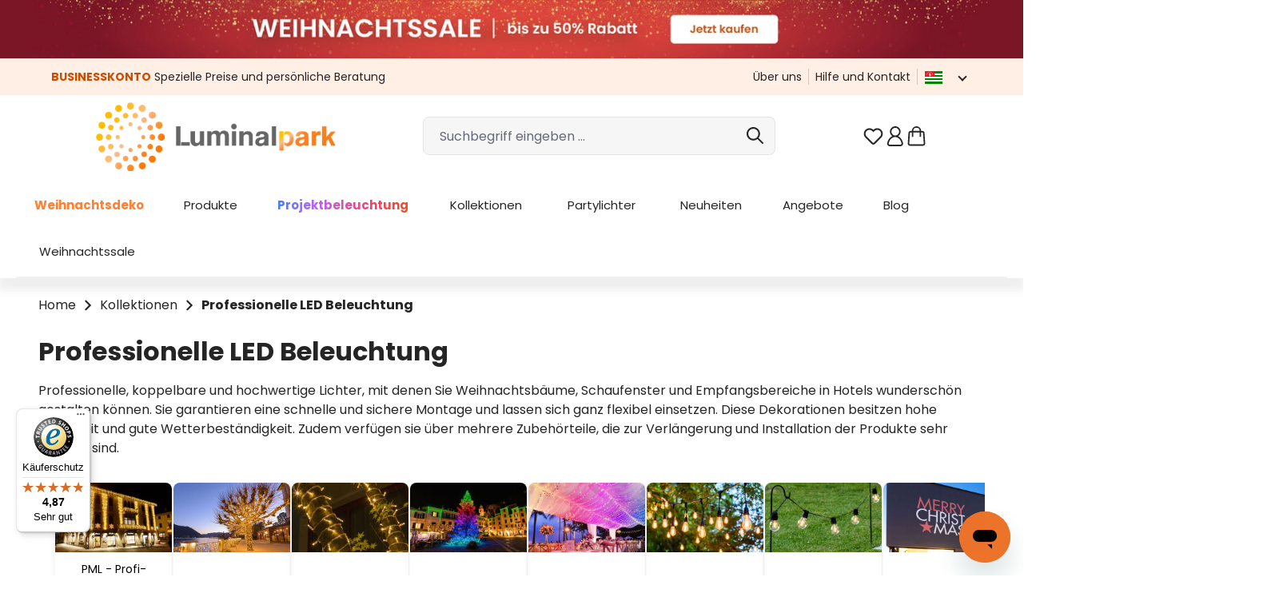

--- FILE ---
content_type: text/javascript
request_url: https://www.luminalpark.com/theme/2dd715acfa7a769c4afb982b06ee3103/js/acris-navigation-c-s/acris-navigation-c-s.js?1768582278
body_size: 1464
content:
(()=>{var e={},r={};function t(n){var i=r[n];if(void 0!==i)return i.exports;var o=r[n]={exports:{}};return e[n](o,o.exports,t),o.exports}t.m=e,t.n=e=>{var r=e&&e.__esModule?()=>e.default:()=>e;return t.d(r,{a:r}),r},t.d=(e,r)=>{for(var n in r)t.o(r,n)&&!t.o(e,n)&&Object.defineProperty(e,n,{enumerable:!0,get:r[n]})},t.f={},t.e=e=>Promise.all(Object.keys(t.f).reduce((r,n)=>(t.f[n](e,r),r),[])),t.u=e=>"./js/acris-navigation-c-s/"+({5205:"acris-navigation-c-s.acris-collapsible-menu.plugin",55261:"acris-navigation-c-s.acris-flyout-navigation.plugin"})[e]+"."+({5205:"5d8dfb",55261:"5e1d4b"})[e]+".js",t.miniCssF=e=>{},t.g=function(){if("object"==typeof globalThis)return globalThis;try{return this||Function("return this")()}catch(e){if("object"==typeof window)return window}}(),t.o=(e,r)=>Object.prototype.hasOwnProperty.call(e,r),(()=>{var e={};t.l=(r,n,i,o)=>{if(e[r]){e[r].push(n);return}if(void 0!==i)for(var a,l,s=document.getElementsByTagName("script"),c=0;c<s.length;c++){var u=s[c];if(u.getAttribute("src")==r){a=u;break}}a||(l=!0,(a=document.createElement("script")).charset="utf-8",a.timeout=120,t.nc&&a.setAttribute("nonce",t.nc),a.src=r),e[r]=[n];var d=(t,n)=>{a.onerror=a.onload=null,clearTimeout(p);var i=e[r];if(delete e[r],a.parentNode&&a.parentNode.removeChild(a),i&&i.forEach(e=>e(n)),t)return t(n)},p=setTimeout(d.bind(null,void 0,{type:"timeout",target:a}),12e4);a.onerror=d.bind(null,a.onerror),a.onload=d.bind(null,a.onload),l&&document.head.appendChild(a)}})(),t.r=e=>{"undefined"!=typeof Symbol&&Symbol.toStringTag&&Object.defineProperty(e,Symbol.toStringTag,{value:"Module"}),Object.defineProperty(e,"__esModule",{value:!0})},(()=>{t.g.importScripts&&(e=t.g.location+"");var e,r=t.g.document;if(!e&&r&&(r.currentScript&&"SCRIPT"===r.currentScript.tagName.toUpperCase()&&(e=r.currentScript.src),!e)){var n=r.getElementsByTagName("script");if(n.length)for(var i=n.length-1;i>-1&&(!e||!/^http(s?):/.test(e));)e=n[i--].src}if(!e)throw Error("Automatic publicPath is not supported in this browser");e=e.replace(/#.*$/,"").replace(/\?.*$/,"").replace(/\/[^\/]+$/,"/"),t.p=e+"../../"})(),(()=>{var e={46774:0};t.f.j=(r,n)=>{var i=t.o(e,r)?e[r]:void 0;if(0!==i){if(i)n.push(i[2]);else{var o=new Promise((t,n)=>i=e[r]=[t,n]);n.push(i[2]=o);var a=t.p+t.u(r),l=Error();t.l(a,n=>{if(t.o(e,r)&&(0!==(i=e[r])&&(e[r]=void 0),i)){var o=n&&("load"===n.type?"missing":n.type),a=n&&n.target&&n.target.src;l.message="Loading chunk "+r+" failed.\n("+o+": "+a+")",l.name="ChunkLoadError",l.type=o,l.request=a,i[1](l)}},"chunk-"+r,r)}}};var r=(r,n)=>{var i,o,[a,l,s]=n,c=0;if(a.some(r=>0!==e[r])){for(i in l)t.o(l,i)&&(t.m[i]=l[i]);s&&s(t)}for(r&&r(n);c<a.length;c++)o=a[c],t.o(e,o)&&e[o]&&e[o][0](),e[o]=0},n=self.webpackChunk=self.webpackChunk||[];n.forEach(r.bind(null,0)),n.push=r.bind(null,n.push.bind(n))})(),window.acrisNavigationActive&&window.PluginManager.override("Navbar",()=>t.e(55261).then(t.bind(t,261)),"[data-navbar]"),window.PluginManager.register("AcrisCollapsibleMenu",()=>t.e(5205).then(t.bind(t,205)),"[data-acris-collapsible-menu]")})();

--- FILE ---
content_type: image/svg+xml
request_url: https://media1.luminalpark.com/media/d4/81/f2/1674654400/v_White_FL_White.svg?ts=1674654400
body_size: 692
content:
<?xml version="1.0" encoding="UTF-8"?>
<svg id="Layer_1" data-name="Layer 1" xmlns="http://www.w3.org/2000/svg" width="42" height="42" xmlns:xlink="http://www.w3.org/1999/xlink" viewBox="0 0 42 42">
  <defs>
    <style>
      .cls-1 {
        fill: #fff;
      }

      .cls-2 {
        fill: url(#radial-gradient-2);
      }

      .cls-2, .cls-3, .cls-4, .cls-5 {
        stroke: gray;
        stroke-linecap: round;
        stroke-linejoin: round;
        stroke-width: .5px;
      }

      .cls-3 {
        fill: url(#radial-gradient-4);
      }

      .cls-4 {
        fill: url(#radial-gradient-3);
      }

      .cls-6 {
        filter: url(#outer-glow-8);
      }

      .cls-5 {
        fill: url(#radial-gradient);
      }
    </style>
    <filter id="outer-glow-8" filterUnits="userSpaceOnUse">
      <feOffset dx="0" dy="0"/>
      <feGaussianBlur result="blur" stdDeviation=".5"/>
      <feFlood flood-color="#fff" flood-opacity=".5"/>
      <feComposite in2="blur" operator="in"/>
      <feComposite in="SourceGraphic"/>
    </filter>
    <radialGradient id="radial-gradient" cx="12" cy="12" fx="12" fy="12" r="10" gradientUnits="userSpaceOnUse">
      <stop offset="0" stop-color="#fff"/>
      <stop offset="1" stop-color="#fff" stop-opacity="0"/>
    </radialGradient>
    <radialGradient id="radial-gradient-2" cx="30" cy="30" fx="30" fy="30" xlink:href="#radial-gradient"/>
    <radialGradient id="radial-gradient-3" cy="30" fy="30" r="5" xlink:href="#radial-gradient"/>
    <radialGradient id="radial-gradient-4" cx="30" cy="12" fx="30" fy="12" r="5" xlink:href="#radial-gradient"/>
  </defs>
  <rect class="cls-1" width="42" height="42"/>
  <g class="cls-6">
    <polygon class="cls-5" points="12 2 12.9134 10.3806 17.0711 6.9289 13.6194 11.0866 22 12 13.6194 12.9134 17.0711 17.0711 12.9134 13.6194 12 22 11.0866 13.6194 6.9289 17.0711 10.3806 12.9134 2 12 10.3806 11.0866 6.9289 6.9289 11.0866 10.3806 12 2"/>
    <polygon class="cls-2" points="30 20 30.9134 28.3806 35.0711 24.9289 31.6194 29.0866 40 30 31.6194 30.9134 35.0711 35.0711 30.9134 31.6194 30 40 29.0866 31.6194 24.9289 35.0711 28.3806 30.9134 20 30 28.3806 29.0866 24.9289 24.9289 29.0866 28.3806 30 20"/>
    <polygon class="cls-4" points="12 25 12.4567 29.1903 14.5355 27.4645 12.8097 29.5433 17 30 12.8097 30.4567 14.5355 32.5355 12.4567 30.8097 12 35 11.5433 30.8097 9.4645 32.5355 11.1903 30.4567 7 30 11.1903 29.5433 9.4645 27.4645 11.5433 29.1903 12 25"/>
    <polygon class="cls-3" points="30 7 30.4567 11.1903 32.5355 9.4645 30.8097 11.5433 35 12 30.8097 12.4567 32.5355 14.5355 30.4567 12.8097 30 17 29.5433 12.8097 27.4645 14.5355 29.1903 12.4567 25 12 29.1903 11.5433 27.4645 9.4645 29.5433 11.1903 30 7"/>
  </g>
</svg>

--- FILE ---
content_type: image/svg+xml
request_url: https://media1.luminalpark.com/media/aa/c9/dc/1674654400/v_Blue_FL_White.svg?ts=1674654400
body_size: 634
content:
<?xml version="1.0" encoding="UTF-8"?>
<svg id="Layer_1" data-name="Layer 1" xmlns="http://www.w3.org/2000/svg" width="42" height="42" xmlns:xlink="http://www.w3.org/1999/xlink" viewBox="0 0 42 42">
  <defs>
    <style>
      .cls-1 {
        fill: #06a1eb;
      }

      .cls-2 {
        fill: url(#radial-gradient-4);
      }

      .cls-3 {
        fill: url(#radial-gradient);
      }

      .cls-4 {
        fill: url(#radial-gradient-2);
      }

      .cls-5 {
        fill: url(#radial-gradient-3);
      }

      .cls-6 {
        filter: url(#outer-glow-6);
      }
    </style>
    <filter id="outer-glow-6" filterUnits="userSpaceOnUse">
      <feOffset dx="0" dy="0"/>
      <feGaussianBlur result="blur" stdDeviation=".5"/>
      <feFlood flood-color="#fff" flood-opacity=".5"/>
      <feComposite in2="blur" operator="in"/>
      <feComposite in="SourceGraphic"/>
    </filter>
    <radialGradient id="radial-gradient" cx="12" cy="12" fx="12" fy="12" r="10" gradientUnits="userSpaceOnUse">
      <stop offset="0" stop-color="#fff"/>
      <stop offset="1" stop-color="#fff" stop-opacity="0"/>
    </radialGradient>
    <radialGradient id="radial-gradient-2" cx="30" cy="30" fx="30" fy="30" xlink:href="#radial-gradient"/>
    <radialGradient id="radial-gradient-3" cy="30" fy="30" r="5" xlink:href="#radial-gradient"/>
    <radialGradient id="radial-gradient-4" cx="30" cy="12" fx="30" fy="12" r="5" xlink:href="#radial-gradient"/>
  </defs>
  <rect class="cls-1" width="42" height="42"/>
  <g class="cls-6">
    <polygon class="cls-3" points="12 2 12.9134 10.3806 17.0711 6.9289 13.6194 11.0866 22 12 13.6194 12.9134 17.0711 17.0711 12.9134 13.6194 12 22 11.0866 13.6194 6.9289 17.0711 10.3806 12.9134 2 12 10.3806 11.0866 6.9289 6.9289 11.0866 10.3806 12 2"/>
    <polygon class="cls-4" points="30 20 30.9134 28.3806 35.0711 24.9289 31.6194 29.0866 40 30 31.6194 30.9134 35.0711 35.0711 30.9134 31.6194 30 40 29.0866 31.6194 24.9289 35.0711 28.3806 30.9134 20 30 28.3806 29.0866 24.9289 24.9289 29.0866 28.3806 30 20"/>
    <polygon class="cls-5" points="12 25 12.4567 29.1903 14.5355 27.4645 12.8097 29.5433 17 30 12.8097 30.4567 14.5355 32.5355 12.4567 30.8097 12 35 11.5433 30.8097 9.4645 32.5355 11.1903 30.4567 7 30 11.1903 29.5433 9.4645 27.4645 11.5433 29.1903 12 25"/>
    <polygon class="cls-2" points="30 7 30.4567 11.1903 32.5355 9.4645 30.8097 11.5433 35 12 30.8097 12.4567 32.5355 14.5355 30.4567 12.8097 30 17 29.5433 12.8097 27.4645 14.5355 29.1903 12.4567 25 12 29.1903 11.5433 27.4645 9.4645 29.5433 11.1903 30 7"/>
  </g>
</svg>

--- FILE ---
content_type: text/javascript
request_url: https://www.luminalpark.com/theme/2dd715acfa7a769c4afb982b06ee3103/js/wbm-tag-manager-analytics/wbm-tag-manager-analytics.promotions.plugin.e4e26e.js
body_size: 516
content:
"use strict";(self.webpackChunk=self.webpackChunk||[]).push([[41706],{706:(o,t,e)=>{e.r(t),e.d(t,{default:()=>r});var i=e(795);class r extends window.PluginBaseClass{init(){if(!window.wbmScriptIsSet)return;let o=this,t=!1;try{t=i.A.querySelectorAll(this.el,"[data-promotion]")}catch(o){return}this.promotions=[],t.forEach(t=>{o.registerEvent(t)}),this.pushPromoView()}registerEvent(o){let t=this;try{i.A.querySelectorAll(o,"a, area").forEach(o=>{let e=JSON.parse(JSON.stringify(o.dataset));(void 0!==e.promotionId||"undefinded"!==e.promotionName)&&(t.addPromotion(e),o.addEventListener("click",i=>{t.onPromotionClicked(i,o,e)}))})}catch(o){}}onPromotionClicked(o,t,e){o.preventDefault(),dataLayer.push({event:"promotionClick",ecommerce:{promoClick:{promotions:[{id:e.promotionId||"",name:e.promotionName||"",creative:e.promotionCreative||"",position:e.promotionPosition||""}]}},eventCallback:function(){document.location=i.A.getAttribute(t,"href")}})}addPromotion(o){let t={id:o.promotionId||"",name:o.promotionName||"",creative:o.promotionCreative||"",position:o.promotionPosition||""};this.promotions.push(t)}pushPromoView(){this.promotions.length>0&&window.dataLayer.push({event:"promotions",ecommerce:{promoView:{promotions:this.promotions}}})}}}}]);

--- FILE ---
content_type: image/svg+xml
request_url: https://media1.luminalpark.com/media/a8/44/bb/1674654400/v_WarmWhite_FL_White.svg?ts=1674654400
body_size: 634
content:
<?xml version="1.0" encoding="UTF-8"?>
<svg id="Layer_1" data-name="Layer 1" xmlns="http://www.w3.org/2000/svg" width="42" height="42" xmlns:xlink="http://www.w3.org/1999/xlink" viewBox="0 0 42 42">
  <defs>
    <style>
      .cls-1 {
        fill: url(#radial-gradient-4);
      }

      .cls-2 {
        filter: url(#outer-glow-9);
      }

      .cls-3 {
        fill: url(#radial-gradient);
      }

      .cls-4 {
        fill: url(#radial-gradient-2);
      }

      .cls-5 {
        fill: #ffe68d;
      }

      .cls-6 {
        fill: url(#radial-gradient-3);
      }
    </style>
    <filter id="outer-glow-9" filterUnits="userSpaceOnUse">
      <feOffset dx="0" dy="0"/>
      <feGaussianBlur result="blur" stdDeviation=".5"/>
      <feFlood flood-color="#fff" flood-opacity=".5"/>
      <feComposite in2="blur" operator="in"/>
      <feComposite in="SourceGraphic"/>
    </filter>
    <radialGradient id="radial-gradient" cx="12" cy="12" fx="12" fy="12" r="10" gradientUnits="userSpaceOnUse">
      <stop offset="0" stop-color="#fff"/>
      <stop offset="1" stop-color="#fff" stop-opacity="0"/>
    </radialGradient>
    <radialGradient id="radial-gradient-2" cx="30" cy="30" fx="30" fy="30" xlink:href="#radial-gradient"/>
    <radialGradient id="radial-gradient-3" cy="30" fy="30" r="5" xlink:href="#radial-gradient"/>
    <radialGradient id="radial-gradient-4" cx="30" cy="12" fx="30" fy="12" r="5" xlink:href="#radial-gradient"/>
  </defs>
  <rect class="cls-5" width="42" height="42"/>
  <g class="cls-2">
    <polygon class="cls-3" points="12 2 12.9134 10.3806 17.0711 6.9289 13.6194 11.0866 22 12 13.6194 12.9134 17.0711 17.0711 12.9134 13.6194 12 22 11.0866 13.6194 6.9289 17.0711 10.3806 12.9134 2 12 10.3806 11.0866 6.9289 6.9289 11.0866 10.3806 12 2"/>
    <polygon class="cls-4" points="30 20 30.9134 28.3806 35.0711 24.9289 31.6194 29.0866 40 30 31.6194 30.9134 35.0711 35.0711 30.9134 31.6194 30 40 29.0866 31.6194 24.9289 35.0711 28.3806 30.9134 20 30 28.3806 29.0866 24.9289 24.9289 29.0866 28.3806 30 20"/>
    <polygon class="cls-6" points="12 25 12.4567 29.1903 14.5355 27.4645 12.8097 29.5433 17 30 12.8097 30.4567 14.5355 32.5355 12.4567 30.8097 12 35 11.5433 30.8097 9.4645 32.5355 11.1903 30.4567 7 30 11.1903 29.5433 9.4645 27.4645 11.5433 29.1903 12 25"/>
    <polygon class="cls-1" points="30 7 30.4567 11.1903 32.5355 9.4645 30.8097 11.5433 35 12 30.8097 12.4567 32.5355 14.5355 30.4567 12.8097 30 17 29.5433 12.8097 27.4645 14.5355 29.1903 12.4567 25 12 29.1903 11.5433 27.4645 9.4645 29.5433 11.1903 30 7"/>
  </g>
</svg>

--- FILE ---
content_type: text/javascript
request_url: https://widgets.trustedshops.com/js/X788F38B81792308F7CC35B6C5071959B.js
body_size: 1351
content:
((e,t)=>{const a={shopInfo:{tsId:"X788F38B81792308F7CC35B6C5071959B",name:"luminalpark.de",url:"www.luminalpark.de",language:"de",targetMarket:"DEU",ratingVariant:"WIDGET",eTrustedIds:{accountId:"acc-689796c2-dbd3-43ba-b625-acd32c6fde24",channelId:"chl-d64e2733-8f81-469f-8af7-437b3ee1dc2f"},buyerProtection:{certificateType:"CLASSIC",certificateState:"PRODUCTION",mainProtectionCurrency:"EUR",classicProtectionAmount:100,maxProtectionDuration:30,plusProtectionAmount:2e4,basicProtectionAmount:100,firstCertified:"2015-04-29 00:00:00"},reviewSystem:{rating:{averageRating:4.87,averageRatingCount:290,overallRatingCount:2596,distribution:{oneStar:3,twoStars:1,threeStars:2,fourStars:18,fiveStars:266}},reviews:[{average:5,buyerStatement:"Lieferung sehr schnell , Preis-Leistung top. \nImmer wieder gerne.",rawChangeDate:"2026-01-16T07:09:33.000Z",changeDate:"16.1.2026",transactionDate:"9.1.2026"},{average:5,buyerStatement:"Super",rawChangeDate:"2026-01-15T08:52:22.000Z",changeDate:"15.1.2026",transactionDate:"8.1.2026"},{average:5,buyerStatement:"Lieferung des Artikels ist pünktlich erfolgt.  Qualität ist sehr gut.",rawChangeDate:"2026-01-09T10:49:27.000Z",changeDate:"9.1.2026",transactionDate:"2.1.2026"}]},features:["GUARANTEE_RECOG_CLASSIC_INTEGRATION","SHOP_CONSUMER_MEMBERSHIP","DISABLE_REVIEWREQUEST_SENDING","MARS_EVENTS","MARS_REVIEWS","MARS_PUBLIC_QUESTIONNAIRE","MARS_QUESTIONNAIRE"],consentManagementType:"OFF",urls:{profileUrl:"https://www.trustedshops.de/bewertung/info_X788F38B81792308F7CC35B6C5071959B.html",profileUrlLegalSection:"https://www.trustedshops.de/bewertung/info_X788F38B81792308F7CC35B6C5071959B.html#legal-info",reviewLegalUrl:"https://help.etrusted.com/hc/de/articles/23970864566162"},contractStartDate:"2015-03-30 00:00:00",shopkeeper:{name:"Luminal Park Srl",street:"Via Mameli, 11",country:"IT",city:"Verona",zip:"37126"},displayVariant:"full",variant:"full",twoLetterCountryCode:"DE"},"process.env":{STAGE:"prod"},externalConfig:{trustbadgeScriptUrl:"https://widgets.trustedshops.com/assets/trustbadge.js",cdnDomain:"widgets.trustedshops.com"},elementIdSuffix:"-98e3dadd90eb493088abdc5597a70810",buildTimestamp:"2026-01-17T05:18:04.561Z",buildStage:"prod"},r=a=>{const{trustbadgeScriptUrl:r}=a.externalConfig;let n=t.querySelector(`script[src="${r}"]`);n&&t.body.removeChild(n),n=t.createElement("script"),n.src=r,n.charset="utf-8",n.setAttribute("data-type","trustbadge-business-logic"),n.onerror=()=>{throw new Error(`The Trustbadge script could not be loaded from ${r}. Have you maybe selected an invalid TSID?`)},n.onload=()=>{e.trustbadge?.load(a)},t.body.appendChild(n)};"complete"===t.readyState?r(a):e.addEventListener("load",(()=>{r(a)}))})(window,document);

--- FILE ---
content_type: text/javascript
request_url: https://www.luminalpark.com/theme/2dd715acfa7a769c4afb982b06ee3103/js/lp-variants-listing/lp-variants-listing.lp-slider-thumb-variants.plugin.8796cc.js
body_size: 2265
content:
"use strict";(self.webpackChunk=self.webpackChunk||[]).push([[99890],{890:(t,e,r)=>{r.r(e),r.d(e,{default:()=>a});class i{static ucFirst(t){return t.charAt(0).toUpperCase()+t.slice(1)}static lcFirst(t){return t.charAt(0).toLowerCase()+t.slice(1)}static toDashCase(t){return t.replace(/([A-Z])/g,"-$1").replace(/^-/,"").toLowerCase()}static toLowerCamelCase(t,e){let r=i.toUpperCamelCase(t,e);return i.lcFirst(r)}static toUpperCamelCase(t,e){return e?t.split(e).map(t=>i.ucFirst(t.toLowerCase())).join(""):i.ucFirst(t.toLowerCase())}static parsePrimitive(t){try{return/^\d+(.|,)\d+$/.test(t)&&(t=t.replace(",",".")),JSON.parse(t)}catch(e){return t.toString()}}}class n{static isNode(t){return"object"==typeof t&&null!==t&&(t===document||t===window||t instanceof Node)}static hasAttribute(t,e){if(!n.isNode(t))throw Error("The element must be a valid HTML Node!");return"function"==typeof t.hasAttribute&&t.hasAttribute(e)}static getAttribute(t,e){let r=!(arguments.length>2)||void 0===arguments[2]||arguments[2];if(r&&!1===n.hasAttribute(t,e))throw Error(`The required property "${e}" does not exist!`);if("function"!=typeof t.getAttribute){if(r)throw Error("This node doesn't support the getAttribute function!");return}return t.getAttribute(e)}static getDataAttribute(t,e){let r=!(arguments.length>2)||void 0===arguments[2]||arguments[2],o=e.replace(/^data(|-)/,""),s=i.toLowerCamelCase(o,"-");if(!n.isNode(t)){if(r)throw Error("The passed node is not a valid HTML Node!");return}if(void 0===t.dataset){if(r)throw Error("This node doesn't support the dataset attribute!");return}let a=t.dataset[s];if(void 0===a){if(r)throw Error(`The required data attribute "${e}" does not exist on ${t}!`);return a}return i.parsePrimitive(a)}static querySelector(t,e){let r=!(arguments.length>2)||void 0===arguments[2]||arguments[2];if(r&&!n.isNode(t))throw Error("The parent node is not a valid HTML Node!");let i=t.querySelector(e)||!1;if(r&&!1===i)throw Error(`The required element "${e}" does not exist in parent node!`);return i}static querySelectorAll(t,e){let r=!(arguments.length>2)||void 0===arguments[2]||arguments[2];if(r&&!n.isNode(t))throw Error("The parent node is not a valid HTML Node!");let i=t.querySelectorAll(e);if(0===i.length&&(i=!1),r&&!1===i)throw Error(`At least one item of "${e}" must exist in parent node!`);return i}static getFocusableElements(){let t=arguments.length>0&&void 0!==arguments[0]?arguments[0]:document.body,e=`
            input:not([tabindex^="-"]):not([disabled]):not([type="hidden"]),
            select:not([tabindex^="-"]):not([disabled]),
            textarea:not([tabindex^="-"]):not([disabled]),
            button:not([tabindex^="-"]):not([disabled]),
            a[href]:not([tabindex^="-"]):not([disabled]),
            [tabindex]:not([tabindex^="-"]):not([disabled])
        `;return t.querySelectorAll(e)}static getFirstFocusableElement(){let t=arguments.length>0&&void 0!==arguments[0]?arguments[0]:document.body;return this.getFocusableElements(t)[0]}static getLastFocusableElement(){let t=arguments.length>0&&void 0!==arguments[0]?arguments[0]:document,e=this.getFocusableElements(t);return e[e.length-1]}}class o{static debounce(t,e){let r,i=arguments.length>2&&void 0!==arguments[2]&&arguments[2];return function(){for(var n=arguments.length,o=Array(n),s=0;s<n;s++)o[s]=arguments[s];i&&!r&&setTimeout(t.bind(t,...o),0),clearTimeout(r),r=setTimeout(t.bind(t,...o),e)}}}class s{constructor(){this.previousViewport=null,this.currentViewport=s.getCurrentViewport(),this._registerEvents()}_registerEvents(){window.addEventListener("DOMContentLoaded",this._onDOMContentLoaded.bind(this)),window.addEventListener("resize",o.debounce(this._onResize.bind(this),200),{capture:!0,passive:!0})}_onDOMContentLoaded(){this._dispatchEvents()}_onResize(){this._viewportHasChanged(s.getCurrentViewport())&&(this._dispatchEvents(),this._dispatchViewportEvent("Viewport/hasChanged"))}_dispatchEvents(){s.isXS()?this._dispatchViewportEvent("Viewport/isXS"):s.isSM()?this._dispatchViewportEvent("Viewport/isSM"):s.isMD()?this._dispatchViewportEvent("Viewport/isMD"):s.isLG()?this._dispatchViewportEvent("Viewport/isLG"):s.isXL()?this._dispatchViewportEvent("Viewport/isXL"):s.isXXL()&&this._dispatchViewportEvent("Viewport/isXXL")}_viewportHasChanged(t){let e=t!==this.currentViewport;return e&&(this.previousViewport=this.currentViewport,this.currentViewport=t),e}_dispatchViewportEvent(t){document.$emitter.publish(t,{previousViewport:this.previousViewport})}static isXS(){return"XS"===s.getCurrentViewport()}static isSM(){return"SM"===s.getCurrentViewport()}static isMD(){return"MD"===s.getCurrentViewport()}static isLG(){return"LG"===s.getCurrentViewport()}static isXL(){return"XL"===s.getCurrentViewport()}static isXXL(){return"XXL"===s.getCurrentViewport()}static getCurrentViewport(){return window.getComputedStyle(document.documentElement).getPropertyValue("--sw-current-breakpoint").replace(/['"]+/g,"").toUpperCase()}}class a extends window.PluginBaseClass{init(){let t=this,e=t.el,r=n.querySelector(e,".lp-variants-listing-thumb-wrapper"),i=n.querySelector(r,".variants-listing-thumb-inner"),o=n.querySelectorAll(i,".variant-thumb-item").length,s=e.getAttribute("data-slider-thumb-variant");document.getElementById(s),this.itemWidth=30,this.gap=12;let a=0,d=0;e.querySelector(".variants-listing-thumb-controller")||e.append(t._createContainerController(o));let l=n.querySelector(e,".variants-listing-thumb-controller .arrow-prev"),u=n.querySelector(e,".variants-listing-thumb-controller .arrow-next");l.addEventListener("click",function(e){a>d&&(t._moveSliderThumb((a-d-1)*(t.itemWidth+t.gap),i),a--)}),u.addEventListener("click",function(e){a<o&&(t._moveSliderThumb((a-d+1)*(t.itemWidth+t.gap),i),a++)}),t.gap=t._changeGapMobile(),t.itemWidth=t._changeItemWidthMobile(),d=a=Math.floor((e.clientWidth-40)/(t.itemWidth+t.gap)),t._resetThumb(i),t._wrapperWidth(r,d,t.itemWidth,t.gap),t._addArrow(e,r,i),window.addEventListener("resize",function(){t.gap=t._changeGapMobile(),t.itemWidth=t._changeItemWidthMobile(),d=a=Math.floor((e.clientWidth-40)/(t.itemWidth+t.gap)),t._resetThumb(i),t._wrapperWidth(r,d,t.itemWidth,t.gap),t._addArrow(e,r,i)}),window.addEventListener("load",function(){d=a=Math.floor((e.clientWidth-40)/(t.itemWidth+t.gap)),t._wrapperWidth(r,d,t.itemWidth,t.gap),t._addArrow(e,r,i)})}_addArrow(t,e,r){r.clientWidth>t.clientWidth?this._addArrowButton(t,e):this._removeArrowButton(t,e)}_addArrowButton(t,e){e.classList.add("active-arrow");let r=n.querySelector(t,".variants-listing-thumb-controller");r&&r.classList.remove("d-none")}_removeArrowButton(t,e){e.classList.remove("active-arrow");let r=n.querySelector(t,".variants-listing-thumb-controller");r&&r.classList.add("d-none"),this._wrapperWidthReset(e)}_createContainerController(t){let e=document.createElement("div");e.classList.add("variants-listing-thumb-controller"),0===t&&e.classList.add("d-none");let r=document.createElement("button");r.classList.add("arrow-prev"),r.disabled=!0,e.append(r);let i=document.createElement("button");return i.classList.add("arrow-next"),e.append(i),e}_resetThumb(t){t.style.webkitTransitionDuration="0.3s",t.style.webkitTransitionTimingFunction="ease-out",t.style.webkitTransform="translate3d(0px, 0, 0)",this._enableDisableArrow(t,0)}_wrapperWidth(t,e,r,i){t.style.width=e*(r+i)-i+"px"}_wrapperWidthReset(t){t.style.width="100%"}_moveSliderThumb(t,e){e.style.webkitTransitionDuration="0.3s",e.style.webkitTransitionTimingFunction="ease-out",e.style.webkitTransform="translate3d(-"+t+"px, 0, 0)",this._enableDisableArrow(e,t)}_enableDisableArrow(t,e){let r=n.querySelector(this.el,".variants-listing-thumb-controller .arrow-prev"),i=n.querySelector(this.el,".variants-listing-thumb-controller .arrow-next");new DOMMatrixReadOnly(window.getComputedStyle(t).transform),0===e?(r.disabled=!0,i.disabled=!1):e===t.clientWidth-t.parentNode.clientWidth?(r.disabled=!1,i.disabled=!0):(r.disabled=!1,i.disabled=!1)}_changeGapMobile(){return s.isXS()?6:12}_changeItemWidthMobile(){return s.isXS()?26:30}}}}]);

--- FILE ---
content_type: text/javascript
request_url: https://www.luminalpark.com/theme/2dd715acfa7a769c4afb982b06ee3103/js/lp-theme/lp-theme.lp-filter-listing-button-offcanvas.plugin.03308b.js
body_size: 17733
content:
"use strict";(self.webpackChunk=self.webpackChunk||[]).push([[16764],{6764:(e,i,t)=>{t.r(i),t.d(i,{default:()=>u});var o=t(640),r=t(4632),a=t(6105),n=t(5795),s=t(9068),l=t(3861),c=t(5131),d=t(451);class u extends window.PluginBaseClass{static #e=this.options={activeFilterContainerSelector:".filter-panel-active-container .filter-active button",snippets:{"en-GB":l,"de-DE":c,"it-IT":d},fallbackLocale:"en-GB"};init(){let e=this;this.httpClient=new s.A,this._registerEventListeners(),this.totalResult=window.snippetFilterProducts.totalResult;let i=document.querySelector(".cms-element-product-listing-actions");if(this.target=n.A.querySelector(document,".cms-element-product-listing-wrapper",!1),e.el.closest(".filter-panel")&&!e.el.classList.contains("btn-show-more-filter")){let i=e.el.closest(".filter-panel").querySelectorAll(".filter-multi-select-checkbox");for(let t=0;t<i.length;t++)i[t].addEventListener("change",i=>{let t=i.currentTarget.closest(".filter-multi-select-properties");if(t&&(t.click(),e._propertySelectCount(e),e._totalProductFiltered(),a.A.exists())){let e=document.querySelector('.offcanvas-filter .filter-panel input[value="'+i.currentTarget.value+'"]');e&&(e.checked=i.currentTarget.checked)}})}e._totalProductFiltered(),e.el.classList.contains("btn-show-more-filter")||e._propertySelectCount(this),e._stickyMobileFilter(i);let t=window.PluginManager.getPluginInstances("Listing")[0];e.pluginListing=t,t.$emitter.unsubscribe("Listing/afterRenderResponse",this._onListingElementsRendered.bind(this)),t.$emitter.subscribe("Listing/afterRenderResponse",this._onListingElementsRendered.bind(this))}_registerEventListeners(){let e=r.A.isTouchDevice()?"touchstart":"click";this.el.addEventListener(e,this._onClickOffCanvasFilter.bind(this))}_onListingElementsRendered(e){if(this._totalProductFiltered(),a.A.exists()){let e=this._cloneFilterForOffcanvas();this._propertySelectCount(e,!0),a.A.setContent(e.innerHTML,a.A.REMOVE_OFF_CANVAS_DELAY()),window.PluginManager.initializePlugin("FilterInfoOffcanvasListingPlugin",".offcanvas.offcanvas-filter"),this._bindOffcanvasEvents()}}_bindOffcanvasEvents(){setTimeout(function(){window.PluginManager.getPluginInstances("Listing")[0].bindOffcanvasResetFilters();let e=document.querySelector(".offcanvas-filter");e.querySelectorAll("input[data-offcanvas-filter-checked]").forEach(function(e){e.checked=!0}),e.querySelectorAll('input[type="checkbox"]').forEach(function(e){e.addEventListener("change",e=>{let i=e.currentTarget.id;document.getElementById(i.replace("offcanvas-","")).click()})})},1e3)}_onCloseOffCanvas(e){let i=e.detail.offCanvasContent[0];if(!document.querySelector('[data-off-canvas-filter-content="true"]'))throw Error('There was no DOM element with the data attribute "data-off-canvas-filter-content".');i.querySelector("button.btn-view-filtered-product")&&i.querySelector("button.btn-view-filtered-product").remove(),document.$emitter.unsubscribe("onCloseOffcanvas",this._onCloseOffCanvas.bind(this));let t=document.querySelector(".offcanvas-filter");t&&t.remove()}_onClickOffCanvasFilter(e){let i=this;e.preventDefault();let t=this._cloneFilterForOffcanvas(),r=o.A.isXS();a.A.open(t.innerHTML,function(){document.querySelector(".offcanvas-filter").querySelectorAll("input[data-offcanvas-filter-checked]").forEach(function(e){e.checked=!0}),i._propertySelectCount(t,!0),window.PluginManager.getPluginInstances("Listing")[0].bindOffcanvasResetFilters(),i._bindOffcanvasEvents(),window.PluginManager.initializePlugin("FilterInfoOffcanvasListingPlugin",".offcanvas.offcanvas-filter")},"right",!0,a.A.REMOVE_OFF_CANVAS_DELAY(),r,"offcanvas-filter"),this._totalProductFiltered();let n=document.querySelector(".cms-element-product-listing-actions");this._stickyMobileFilter(n),document.$emitter.subscribe("onCloseOffcanvas",this._onCloseOffCanvas.bind(this))}_cloneFilterForOffcanvas(){let e=document.querySelector('[data-off-canvas-filter-content="true"]');if(!e)throw Error('There was no DOM element with the data attribute "data-off-canvas-filter-content".');let i=e.cloneNode(!0);return i.querySelectorAll(".d-none").forEach(function(e){e.classList.remove("d-none")}),i.querySelectorAll(".is-loading").forEach(function(e){e.classList.remove("is-loading")}),i.querySelectorAll("[data-filter-property-select]").forEach(function(e){e.removeAttribute("data-filter-property-select")}),i.querySelectorAll('input[type="checkbox"]').forEach(function(e){e.id="offcanvas-"+e.id,e.closest(".filter-property-select-list-item").querySelector("label").setAttribute("for",e.id)}),i.querySelectorAll(".filter-multi-select-list input").forEach(function(e){e.checked?e.setAttribute("data-offcanvas-filter-checked",""):e.removeAttribute("data-offcanvas-filter-checked")}),i}_totalProductFiltered(){let e=this.target.querySelector("[data-listing-result-total]");if(e){let i=document.querySelector(".cms-element-product-listing-actions"),t=e?e.getAttribute("data-listing-result-total"):0;if(i.querySelector(".number-total"))document.querySelector("div.cms-element-product-listing-actions").querySelector(".number-total").innerHTML=t+" "+this.totalResult;else{let e=document.createElement("div");e.classList.add("col-md-auto","number-total-container");let o=document.createElement("span");o.classList.add("number-total"),o.innerHTML=t+" "+this.totalResult,e.append(o),i.prepend(e)}}}_propertySelectCount(e,i){let t,o=document.querySelectorAll(".badge-filter-selected");if(i&&(t=e.querySelector(".badge-filter-selected")),null!=o&&o.length>0){let r;console.log("isOffcanvas => "+i);try{null!=i&&i?e&&e instanceof Node?r=n.A.querySelectorAll(e,"ul.filter-multi-select-list input"):(console.warn("Plugin is not a valid Node, skipping query"),r=[]):e&&e.el&&e.el.parentNode&&e.el.parentNode instanceof Node?r=n.A.querySelectorAll(e.el.parentNode,"ul.filter-multi-select-list input"):(console.warn("Plugin parent node is not valid, skipping query"),r=[])}catch(e){console.warn("Error querying filter properties:",e.message),r=[]}let a=0;if(r&&r.length>0)for(let e=0;e<r.length;e++)(r[e].getAttribute("property-selected")||r[e].checked)&&a++;for(let e=0;e<o.length;e++)a>0?(o[e].classList.remove("d-lp-none"),o[e].innerHTML=String(a)):(o[e].classList.add("d-lp-none"),o[e].innerHTML=null);t&&(a>0?(t.classList.remove("d-lp-none"),t.innerHTML=String(a)):(t.classList.add("d-lp-none"),t.innerHTML=null))}}_propertyNameToFilterActiveItem(e){}_stickyMobileFilter(e){let i=document.querySelector("header.header-main"),t=new IntersectionObserver(t=>{t[0].isIntersecting?(e.classList.add("is-pinned"),i&&i.classList.add("not-sticky")):(e.classList.remove("is-pinned"),i&&i.classList.remove("not-sticky"))},{rootMargin:"0px 0px -"+(window.innerHeight-e.clientHeight)+"px 0px"});e&&t.observe(e)}_resetAllFilter(e){let i=e.el.closest(".filter-panel-items-container");if(i){let e=i.querySelectorAll("button.filter-panel-item-toggle");for(let i=0;i<e.length;i++)e[i].removeAttribute("data-selected-properties");i.querySelectorAll(".property-selected").forEach(function(e){e.classList.remove("property-selected")})}e._propertySelectCount(e),a.A.exists()&&window.PluginManager.initializePlugin("FilterInfoOffcanvasListingPlugin",".offcanvas.offcanvas-filter")}_resetFilter(e,i){let t=e.el.closest(".filter-panel-items-container");if(t){let o=t.querySelector(`input[type="checkbox"][id="${i}"]`);if(o){let i=o.closest(".property-selected");i&&i.classList.remove("property-selected"),o.closest(".filter-panel-item").querySelector("button.filter-panel-item-toggle").removeAttribute("data-selected-properties"),e.pluginListing._buildLabels()}}}_addSelectionFilterOnButton(e){let i=window.PluginManager.getPluginInstances("Listing")[0],t=e.closest(".filter-panel-item"),o=n.A.querySelectorAll(t,"ul.filter-multi-select-list input"),r=n.A.querySelector(t,"button"),a=[];for(let e=0;e<o.length;e++)o[e].checked?(i._urlFilterParams.p=1,a.push(o[e].getAttribute("data-label")),o[e].closest(".filter-property-select-list-item").classList.add("property-selected")):o[e].closest(".filter-property-select-list-item").classList.remove("property-selected");r.setAttribute("data-selected-properties",a.join(", "))}_infiniteScrollReset(){let e=window.PluginManager.getPluginInstances("Listing")[0];e&&"properties"in e._urlFilterParams&&(e._tmisListingElement=document.querySelector("div.cms-element-product-listing"),e.iObserver=new IntersectionObserver(e._tmisOnIntersection.bind(e),e.options))}_getLocale(){let e=document.documentElement.getAttribute("lang");return this.options.snippets.hasOwnProperty(e)||(e=this.options.fallbackLocale),e}}},4059:(e,i,t)=>{t.d(i,{A:()=>o});class o{static debounce(e,i){let t,o=arguments.length>2&&void 0!==arguments[2]&&arguments[2];return function(){for(var r=arguments.length,a=Array(r),n=0;n<r;n++)a[n]=arguments[n];o&&!t&&setTimeout(e.bind(e,...a),0),clearTimeout(t),t=setTimeout(e.bind(e,...a),i)}}}},4632:(e,i,t)=>{t.d(i,{A:()=>o});class o{static isTouchDevice(){return"ontouchstart"in document.documentElement}static isIOSDevice(){return o.isIPhoneDevice()||o.isIPadDevice()}static isNativeWindowsBrowser(){return o.isIEBrowser()||o.isEdgeBrowser()}static isIPhoneDevice(){return!!navigator.userAgent.match(/iPhone/i)}static isIPadDevice(){return!!navigator.userAgent.match(/iPad/i)}static isIEBrowser(){return -1!==navigator.userAgent.toLowerCase().indexOf("msie")||!!navigator.userAgent.match(/Trident.*rv:\d+\./)}static isEdgeBrowser(){return!!navigator.userAgent.match(/Edge\/\d+/i)}static getList(){return{"is-touch":o.isTouchDevice(),"is-ios":o.isIOSDevice(),"is-native-windows":o.isNativeWindowsBrowser(),"is-iphone":o.isIPhoneDevice(),"is-ipad":o.isIPadDevice(),"is-ie":o.isIEBrowser(),"is-edge":o.isEdgeBrowser()}}}},5795:(e,i,t)=>{t.d(i,{A:()=>r});var o=t(4707);class r{static isNode(e){return"object"==typeof e&&null!==e&&(e===document||e===window||e instanceof Node)}static hasAttribute(e,i){if(!r.isNode(e))throw Error("The element must be a valid HTML Node!");return"function"==typeof e.hasAttribute&&e.hasAttribute(i)}static getAttribute(e,i){let t=!(arguments.length>2)||void 0===arguments[2]||arguments[2];if(t&&!1===r.hasAttribute(e,i))throw Error(`The required property "${i}" does not exist!`);if("function"!=typeof e.getAttribute){if(t)throw Error("This node doesn't support the getAttribute function!");return}return e.getAttribute(i)}static getDataAttribute(e,i){let t=!(arguments.length>2)||void 0===arguments[2]||arguments[2],a=i.replace(/^data(|-)/,""),n=o.A.toLowerCamelCase(a,"-");if(!r.isNode(e)){if(t)throw Error("The passed node is not a valid HTML Node!");return}if(void 0===e.dataset){if(t)throw Error("This node doesn't support the dataset attribute!");return}let s=e.dataset[n];if(void 0===s){if(t)throw Error(`The required data attribute "${i}" does not exist on ${e}!`);return s}return o.A.parsePrimitive(s)}static querySelector(e,i){let t=!(arguments.length>2)||void 0===arguments[2]||arguments[2];if(t&&!r.isNode(e))throw Error("The parent node is not a valid HTML Node!");let o=e.querySelector(i)||!1;if(t&&!1===o)throw Error(`The required element "${i}" does not exist in parent node!`);return o}static querySelectorAll(e,i){let t=!(arguments.length>2)||void 0===arguments[2]||arguments[2];if(t&&!r.isNode(e))throw Error("The parent node is not a valid HTML Node!");let o=e.querySelectorAll(i);if(0===o.length&&(o=!1),t&&!1===o)throw Error(`At least one item of "${i}" must exist in parent node!`);return o}static getFocusableElements(){let e=arguments.length>0&&void 0!==arguments[0]?arguments[0]:document.body,i=`
            input:not([tabindex^="-"]):not([disabled]):not([type="hidden"]),
            select:not([tabindex^="-"]):not([disabled]),
            textarea:not([tabindex^="-"]):not([disabled]),
            button:not([tabindex^="-"]):not([disabled]),
            a[href]:not([tabindex^="-"]):not([disabled]),
            [tabindex]:not([tabindex^="-"]):not([disabled])
        `;return e.querySelectorAll(i)}static getFirstFocusableElement(){let e=arguments.length>0&&void 0!==arguments[0]?arguments[0]:document.body;return this.getFocusableElements(e)[0]}static getLastFocusableElement(){let e=arguments.length>0&&void 0!==arguments[0]?arguments[0]:document,i=this.getFocusableElements(e);return i[i.length-1]}}},8308:(e,i,t)=>{t.d(i,{A:()=>o});class o{constructor(e=document){this._el=e,e.$emitter=this,this._listeners=[]}publish(e){let i=arguments.length>1&&void 0!==arguments[1]?arguments[1]:{},t=arguments.length>2&&void 0!==arguments[2]&&arguments[2],o=new CustomEvent(e,{detail:i,cancelable:t});return this.el.dispatchEvent(o),o}subscribe(e,i){let t=arguments.length>2&&void 0!==arguments[2]?arguments[2]:{},o=this,r=e.split("."),a=t.scope?i.bind(t.scope):i;if(t.once&&!0===t.once){let i=a;a=function(t){o.unsubscribe(e),i(t)}}return this.el.addEventListener(r[0],a),this.listeners.push({splitEventName:r,opts:t,cb:a}),!0}unsubscribe(e){let i=e.split(".");return this.listeners=this.listeners.reduce((e,t)=>([...t.splitEventName].sort().toString()===i.sort().toString()?this.el.removeEventListener(t.splitEventName[0],t.cb):e.push(t),e),[]),!0}reset(){return this.listeners.forEach(e=>{this.el.removeEventListener(e.splitEventName[0],e.cb)}),this.listeners=[],!0}get el(){return this._el}set el(e){this._el=e}get listeners(){return this._listeners}set listeners(e){this._listeners=e}}},4707:(e,i,t)=>{t.d(i,{A:()=>o});class o{static ucFirst(e){return e.charAt(0).toUpperCase()+e.slice(1)}static lcFirst(e){return e.charAt(0).toLowerCase()+e.slice(1)}static toDashCase(e){return e.replace(/([A-Z])/g,"-$1").replace(/^-/,"").toLowerCase()}static toLowerCamelCase(e,i){let t=o.toUpperCamelCase(e,i);return o.lcFirst(t)}static toUpperCamelCase(e,i){return i?e.split(i).map(e=>o.ucFirst(e.toLowerCase())).join(""):o.ucFirst(e.toLowerCase())}static parsePrimitive(e){try{return/^\d+(.|,)\d+$/.test(e)&&(e=e.replace(",",".")),JSON.parse(e)}catch(i){return e.toString()}}}},640:(e,i,t)=>{t.d(i,{A:()=>r});var o=t(4059);class r{constructor(){this.previousViewport=null,this.currentViewport=r.getCurrentViewport(),this._registerEvents()}_registerEvents(){window.addEventListener("DOMContentLoaded",this._onDOMContentLoaded.bind(this)),window.addEventListener("resize",o.A.debounce(this._onResize.bind(this),200),{capture:!0,passive:!0})}_onDOMContentLoaded(){this._dispatchEvents()}_onResize(){this._viewportHasChanged(r.getCurrentViewport())&&(this._dispatchEvents(),this._dispatchViewportEvent("Viewport/hasChanged"))}_dispatchEvents(){r.isXS()?this._dispatchViewportEvent("Viewport/isXS"):r.isSM()?this._dispatchViewportEvent("Viewport/isSM"):r.isMD()?this._dispatchViewportEvent("Viewport/isMD"):r.isLG()?this._dispatchViewportEvent("Viewport/isLG"):r.isXL()?this._dispatchViewportEvent("Viewport/isXL"):r.isXXL()&&this._dispatchViewportEvent("Viewport/isXXL")}_viewportHasChanged(e){let i=e!==this.currentViewport;return i&&(this.previousViewport=this.currentViewport,this.currentViewport=e),i}_dispatchViewportEvent(e){document.$emitter.publish(e,{previousViewport:this.previousViewport})}static isXS(){return"XS"===r.getCurrentViewport()}static isSM(){return"SM"===r.getCurrentViewport()}static isMD(){return"MD"===r.getCurrentViewport()}static isLG(){return"LG"===r.getCurrentViewport()}static isXL(){return"XL"===r.getCurrentViewport()}static isXXL(){return"XXL"===r.getCurrentViewport()}static getCurrentViewport(){return window.getComputedStyle(document.documentElement).getPropertyValue("--sw-current-breakpoint").replace(/['"]+/g,"").toUpperCase()}}},6105:(e,i,t)=>{t.d(i,{A:()=>s});var o=t(8308);let r="js-offcanvas-singleton";class a{constructor(){this.$emitter=new o.A}open(e,i,t,o,r,a,n){this._removeExistingOffCanvas();let s=this._createOffCanvas(t,a,n,o);this.setContent(e,r),this._openOffcanvas(s,i)}setContent(e,i){let t=this.getOffCanvas();t[0]&&(t[0].innerHTML=e,this._registerEvents(i),this._setAriaAttrs())}setAdditionalClassName(e){this.getOffCanvas()[0].classList.add(e)}getOffCanvas(){return document.querySelectorAll(`.${r}`)}close(e){let i=this.getOffCanvas();i.forEach(e=>{bootstrap.Offcanvas.getInstance(e).hide()}),setTimeout(()=>{this.$emitter.publish("onCloseOffcanvas",{offCanvasContent:i})},e)}goBackInHistory(){window.history.back()}exists(){return this.getOffCanvas().length>0}_openOffcanvas(e,i){window.focusHandler.saveFocusState("offcanvas"),a.bsOffcanvas.show(),window.history.pushState("offcanvas-open",""),"function"==typeof i&&i()}_registerEvents(e){let i=this.getOffCanvas();i.forEach(t=>{let o=()=>{setTimeout(()=>{t.remove(),window.focusHandler.resumeFocusState("offcanvas"),this.$emitter.publish("onCloseOffcanvas",{offCanvasContent:i})},e),t.removeEventListener("hide.bs.offcanvas",o)};t.addEventListener("hide.bs.offcanvas",o)}),window.addEventListener("popstate",this.close.bind(this,e),{once:!0}),document.querySelectorAll(".js-offcanvas-close").forEach(i=>{i.addEventListener("click",this.close.bind(this,e))})}_setAriaAttrs(){let e=this.getOffCanvas()[0],i="off-canvas-headline",t=e.querySelector(`[data-id="${i}"]`);t&&!e.hasAttribute("aria-labelledby")&&(t.setAttribute("id",i),e.setAttribute("aria-labelledby",i))}_removeExistingOffCanvas(){this.getOffCanvas().forEach(e=>{let i=bootstrap.Offcanvas.getInstance(e);i&&"function"==typeof i.dispose&&i.dispose(),e.remove()}),a.bsOffcanvas=null}_getPositionClass(e){return"left"===e?"offcanvas-start":"right"===e?"offcanvas-end":`offcanvas-${e}`}_createOffCanvas(e,i,t,o){let n=document.createElement("div");if(n.classList.add("offcanvas",r),n.classList.add(this._getPositionClass(e)),n.setAttribute("tabindex","-1"),!0===i&&n.classList.add("is-fullwidth"),t){let e=typeof t;if("string"===e)n.classList.add(t);else if(Array.isArray(t))t.forEach(e=>{n.classList.add(e)});else throw Error(`The type "${e}" is not supported. Please pass an array or a string.`)}return document.body.appendChild(n),a.bsOffcanvas=new bootstrap.Offcanvas(n,{backdrop:!1!==o||"static"}),n}}let n=Object.freeze(new a);class s{static open(e){let i=arguments.length>1&&void 0!==arguments[1]?arguments[1]:null,t=arguments.length>2&&void 0!==arguments[2]?arguments[2]:"left",o=!(arguments.length>3)||void 0===arguments[3]||arguments[3],r=arguments.length>4&&void 0!==arguments[4]?arguments[4]:350,a=arguments.length>5&&void 0!==arguments[5]&&arguments[5],s=arguments.length>6&&void 0!==arguments[6]?arguments[6]:"";n.open(e,i,t,o,r,a,s)}static setContent(e){let i=!(arguments.length>1)||void 0===arguments[1]||arguments[1],t=arguments.length>2&&void 0!==arguments[2]?arguments[2]:350;n.setContent(e,i,t)}static setAdditionalClassName(e){n.setAdditionalClassName(e)}static close(){let e=arguments.length>0&&void 0!==arguments[0]?arguments[0]:350;n.close(e)}static exists(){return n.exists()}static getOffCanvas(){return n.getOffCanvas()}static REMOVE_OFF_CANVAS_DELAY(){return 350}}},9068:(e,i,t)=>{t.d(i,{A:()=>o});class o{constructor(){this._request=null,this._errorHandlingInternal=!1}get(e,i){let t=arguments.length>2&&void 0!==arguments[2]?arguments[2]:"application/json",o=this._createPreparedRequest("GET",e,t);return this._sendRequest(o,null,i)}post(e,i,t){let o=arguments.length>3&&void 0!==arguments[3]?arguments[3]:"application/json";o=this._getContentType(i,o);let r=this._createPreparedRequest("POST",e,o);return this._sendRequest(r,i,t)}delete(e,i,t){let o=arguments.length>3&&void 0!==arguments[3]?arguments[3]:"application/json";o=this._getContentType(i,o);let r=this._createPreparedRequest("DELETE",e,o);return this._sendRequest(r,i,t)}patch(e,i,t){let o=arguments.length>3&&void 0!==arguments[3]?arguments[3]:"application/json";o=this._getContentType(i,o);let r=this._createPreparedRequest("PATCH",e,o);return this._sendRequest(r,i,t)}abort(){if(this._request)return this._request.abort()}setErrorHandlingInternal(e){this._errorHandlingInternal=e}_registerOnLoaded(e,i){i&&(!0===this._errorHandlingInternal?(e.addEventListener("load",()=>{i(e.responseText,e)}),e.addEventListener("abort",()=>{console.warn(`the request to ${e.responseURL} was aborted`)}),e.addEventListener("error",()=>{console.warn(`the request to ${e.responseURL} failed with status ${e.status}`)}),e.addEventListener("timeout",()=>{console.warn(`the request to ${e.responseURL} timed out`)})):e.addEventListener("loadend",()=>{i(e.responseText,e)}))}_sendRequest(e,i,t){return this._registerOnLoaded(e,t),e.send(i),e}_getContentType(e,i){return e instanceof FormData&&(i=!1),i}_createPreparedRequest(e,i,t){return this._request=new XMLHttpRequest,this._request.open(e,i),this._request.setRequestHeader("X-Requested-With","XMLHttpRequest"),t&&this._request.setRequestHeader("Content-type",t),this._request}}},5131:e=>{e.exports=JSON.parse('{"lpTheme":{"header":{"topBarNavigationLinkTitle1":"Chi siamo","topBarNavigationLinkTitle2":"Contatti","topBarNavigationLinkTitle3":"Link3"},"footer":{"footerMiddleTitleColumn1":"Garanzia","footerMiddleTitleColumn2":"Trasporto gratis","footerMiddleTitleColumn3":"Contattaci","footerMiddleTitleColumn4":"Restituzione facile","footerBottomInfo":"© 2006 - 2021 Copyright Luminal Park S.r.l.: Luminarie, Addobbi Natalizi, Illuminotecnica, Decori Luminosi e Illuminazione a Led a basso consumo<br>Partita IVA e n° reg. imprese di Verona: IT 04199420235 REA: VR-400601 Cap. Soc.: 100.000 euro i.v. - supporto@luminalpark.it<br>Sede Legale: Via Mameli, 11 - 37126 Verona; Sede Operativa: Via Abetone Brennero, 149 46025 Poggio Rusco (Mn) - Tel. 0386 51 20 9 - Fax 0386 25 45 19<br>È vietata la riproduzione anche parziale. Le informazioni riportate su Luminalpark.it sono soggette a modifiche senza preavviso.","newsletterTitle":"OTTIENI UNO SCONTO DEL <font color=\\"#fa8034\\">5%</font>","newsletterSubtitle":"Non perdere i nostri aggiornamenti, ricevi lo sconto iscrivendoti alla nostra newsletter.","newsletterPlaceholder":"Scrivi la tua mail","newsletterButton":"Iscriviti","socialFollow":"Seguici su:","paymentTitle":"Puoi pagare con:"},"productDetail":{"freeShipping":"Trasporto gratuito","vatDiscountLinkBefore":"Hai la P.IVA?","vatDiscountLink":"Accedi alla scontistica agevolata","recommendedAccessoriesLinkBefore":"Sei interessato agli acessori?","recommendedAccessoriesLink":"Guarda gli accessori consigliati","availablePieces":"pezzi disponibili","lastPiecesAvailable":"Letzte Stücke verfügbar","productNotAvailable":"Non disponibile","productNotAvailableInfo":"Non sappiamo se o quando l\'articolo sarà di nuovo disponibile","warningsAndSuggestions":"Avvertenze d\'uso","oversizeLabel":"Übermaßartikel-Surcharge 15,00 € (inkl. MwSt.)","oversizeLabelNet":"Übermaßartikel-Surcharge 12,30 € (ausgenommen MwSt.)","accordionTitle":{"description":"Descrizione","infoWarnings":"Avvertenze","dataSheet":"Scheda tecnica","business":"Account Business","needHelp":"Hai bisogno di aiuto?"},"accordionContent":{"needHelp":"<a href=\\"#\\">Entra in chat</a> oppure <a href=\\"tel:1234567890\\">Chiamaci</a>","certification":"Certificazioni di prodotto","techDetails":"Dettagli tecnici"},"series":{"label":"Dalla collezione"},"configurator":{"beforeGroupName":"Scegli"},"description":{"none":"Nessuna descrizione per questo prodotto."},"productNoReorders":"Articolo esaurito, al momento non sono previsti riordini","productReordersQtyDate":"In arrivo %qty% pezzi entro il %reorderDate%","badge":{"promo":"Promo"},"modalDiscountBusiness":{"title":"Luminal Park Business","benefitsList":"<li>Scontistica agevolata</li><li>Consulenza personalizzata</li><li>Vasto assortimento</li><li>Disponibilità di stock</li>","btnRegister":"Registrati gratuitamente","btnNoRegister":"No grazie"},"productInfoRequest":{"requestAdditionalProductInfo":"Weitere Produktinformationen anfordern","modalTitle":"Produktinformationsanfrage:","modalWriteYourRequest":"Schreiben Sie hier Ihre Anfrage","modalSendRequest":"Anfrage senden","modalRequestResponse":"Vielen Dank, ein Mitarbeiter wird Sie in Kürze kontaktieren"},"offcanvasPdpInfoCloseBtn":"Chiudi"},"offcanvasCart":{"proceedToCart":"Vai al carrello","continueShopping":"Torna allo shopping"},"checkout":{"itemsInYourCart":"Produkte in Ihrem Warenkorb","removeItem":"Gegenstand entfernen","summary":{"taxIncluded":"Inkl. MwSt","taxExcluded":"Ohne MwSt"},"youCanPay":"Sie können mit bezahlen","bankTransfer":"Banküberweisung","faqTitle":"Häufig gestellte Fragen","faqCta":"Haben Sie die gesuchte Antwort nicht gefunden?","faqContactUs":"Kontaktiere uns","chooseShippingMethod":"Versandmethode auswählen","freeShippingBar":"Nur noch <strong>%left% versandkostenfrei</strong> ei übrig","freeShippingAchieved":"Sie haben <strong>kostenlosen Versand</strong> erreicht","free":"Kostenlos","choosePaymentMethod":"Zahlungsart auswählen","choosePaymentMethodLabel":"Sie werden erst am Ende des Bestellvorgangs zur Zahlung weitergeleitet***","zeroProducts":"0 produkte","emptyCartLabel":"Ihr Warenkorb ist leer","pickupPoint":{"summary":{"title":"Welche ist Ihre Adresse?","info":"Geben Sie Ihre Adresse mit Hausnummer an, um die nächste Abgabestelle zu finden"},"addressPlaceholder":"Geben Sie hier Ihre Adresse ein...","searchButton":"Abholpunkt suchen","resultSummary":"Wir haben {{ pickup_points_count }} <strong>Abholpunkte</strong> in der Nähe gefunden <strong>{{ pickup_points_search_address }}</strong>","box":{"distance":"Distanz","phonePrefix":"T","workingHours":"Arbeitszeit"},"showMoreResults":"zeige %pickup_points_count% weitere Ergebnisse"},"addressLoginToggle":"Ich bin bereits Kunde","newCustomerLabel":"Ich bin ein neuer Kunde","registerToggle":"Anmelden","register":{"infoText":"Registrieren Sie sich, indem Sie Ihre Profildaten eingeben<br><span>Felder, die mit einem Sternchen (*) versehen sind, müssen ausgefüllt werden</span>","profileDataText":"Profildaten","personalDataMessage":"Geben Sie Ihre persönlichen Daten an, auch wenn Sie im Auftrag eines Unternehmens einkaufen","billingAddressTitlePrivate":"Ihre Adresse","billingAddressTitleBusiness":"Agenturdaten","shippingAddressTitlePrivate":"Ihre alternative Lieferadresse","messageInfoVies":"Luminal Park spedisce dall’Italia pertanto la fattura emessa ad altra azienda europea sarà in esenzione se la partita iva inserita è intracomunitaria. Se non lo è verrà emessa una fattura con Iva Italiana."},"confirmHeaderDescription":"Alle Transaktionen sind sicher und verschlüsselt","addressDataSummary":"Datenzusammenfassung","stepsWizard":{"firstStep":"Anmelden oder Registrieren","secondStep":"Schließen Sie Ihre Bestellung ab","thirdStep":"Bestellung abgeschlossen"},"itemSummaryHeader":"Artikel Zusammenfassung","itemSummaryCount":"Artikel zählen","itemQty":"Anzahl","confirmTerms":"Indem Sie Ihre Bestellung bestätigen, akzeptieren <a href=\\"%condUrl%\\">Sie unsere Allgemeinen Nutzungs</a> - und <a href=\\"%privacyUrl%\\">Verkaufsbedingungen sowie unsere Datenschutzrichtlinie</a>.","creditCardProblem":"Um mit Kreditkarte zu bezahlen, wählen Sie Paypal und dann die Option \\"Mit einer Karte bezahlen\\". <br>Es ist nicht erforderlich, ein Paypal-Konto zu haben oder zu erstellen. Wir entschuldigen uns für diese vorübergehende Unannehmlichkeit.."},"plugin":{"lpMoreTextFull":{"btnReadMore":"Leggi di più","btnReadLess":"Chiudi"},"lpMoreTextMobileOnly":{"btnReadMore":"Leggi di più","btnReadLess":"Chiudi"},"lpDeliveryDate":{"label":"Lieferung geplant <strong>zwischen %startDate% und %endDate%</strong>"},"zeoGetNotified":{"label":"Vuoi essere avvisato quando questo prodotto sarà di nuovo disponibile?","privacyNotice":"Cliccando su avvisami accetti la <a data-toggle=\\"modal\\" data-url=\\"%url%\\" href=\\"%url%\\" title=\\"Politica sulla privacy\\">politica sulla privacy</a>."}},"elements":{"productReviewsOnly":{"title":"Recensioni","numberReviews":"%totalReviews% recensioni","noReviews":"<b>Al momento non sono presenti recensioni.</b> Potrai lasciare una recenzione cliccando sul link che ti arriverà per mail in seguito all\'acquisto di questo prodotto."}},"navigationMobile":{"subNavigation":{"order":"Ordini","newsletterSubscription":"Iscriviti alla newsletter","cart":"Carrello","profile":"Profilo","logout":"Logout","help":"Aiuto","loginRegister":"Accedi o registrati","loginRegisterTitle":"Unisciti al mondo Luminal Park!","loginRegisterSubtitle":"Amiamo mettere in luce e rendere indimenticabili i momenti."}},"productCard":{"minimalLayout":{"badge":{"discount":"Promo","notAvailable":"Esaurito","arrivingSoon":"In arrivo"}},"imageLayout":{"dimensions":"%length% dimensioni (%lowest% - %higher%)","series":"in:"}},"filterProducts":{"showAllResultBefore":"Siehst du","showAllResultAfter":"ergebnisse","noResults":"Kein Ergebnis","totalResult":"Ergebnisse","otherFilter":"andere Filter","showFilter":"Filter anzeigen"},"listing":{"sortBy":"Sortiere nach:"},"account":{"billingPersonalFirstNameLabel":"Vorname","billingPersonalLastNameLabel":"Nachname","billingCompanyFirstNameLabel":"Vorname des Referenten","billingCompanyLastNameLabel":"Nachname des Referenten","shippingPersonalFirstNameLabel":"Vorname des Empfängers","shippingPersonalLastNameLabel":"Nachname des Empfängers","overviewChangeBilling":"Rechnungsadresse ändern","overviewChangeShipping":"Lieferadresse ändern","overviewChangePayment":"Bezahlungsmethode ändern","date":"dal","order":"ordine","profile":{"firstNameAndLastNme":"Nome e cognome","email":"Email"},"dashboard":{"orderTableHeader":{"headerOrderNumber":"Nr. ordine","headerOrderTotal":"Totale","headerOrderState":"Stato","headerOrderInvoice":"Fattura","headerOrderRma":"Reso","headerOrderViewOrder":""},"order":{"btnInvoce":"Scarica pdf","btnRMA":"Chiedi reso","btnShippingTrack":"Traccia il tuo ordine","numberOfArticles":"Numero articoli","totalOrder":"Trovati %order_total% ordini","tooltipDisableRma":"Ci risulta che l\'ordine non sia ancora stato consegnato"},"address":{"sectionTitleAddressShipping":"Tutti gli indirizzi di consegna","sectionTitleAddressBilling":"Tutti gli indirizzi di fatturazione","btnGoToAddressPage":"Torna agli indirizzi","titleFormCreateNew":{"billing":"Crea un nuovo indirizzo di fatturazione","shipping":"Crea un nuovo indirizzo di consegna"},"subtitleFormCreateNew":{"billing":"I campi I campi contrassegnati con un asterisco (*) sono obbligatori.","shipping":"I campi I campi contrassegnati con un asterisco (*) sono obbligatori."},"titleFormEdit":{"billing":"Modifica indirizzo di fatturazione","shipping":"Modifica indirizzo di consegna","customerBusiness":"(azienda)","customerPrivate":"(privato)"},"subtitleFormEdit":{"billing":"I campi I campi contrassegnati con un asterisco (*) sono obbligatori.","shipping":"I campi I campi contrassegnati con un asterisco (*) sono obbligatori."}}}},"address":{"additionalField1DescriptionBilling":"Geben Sie den Namen auf der Gegensprechanlage nur dann an, wenn er sich vom Vor- und Nachnamen Ihres Profils unterscheidet.","additionalField1DescriptionShipping":"Name des Unternehmens oder Firmenzeichen, das vom Kurier erkennbar oder auf der Gegensprechanlage vorhanden ist.","phoneNumberDescription":"Wir verwenden Ihre Telefonnummer (Festnetz oder Mobil) nur für den Fall, dass wir Sie bezüglich Ihrer Bestellung bei Luminal Park kontaktieren müssen (z. B. bei Lieferproblemen durch den Kurier)","taxCodeLabel":"Steuer-Code","taxCodePlaceholder":"Geben Sie Ihre Steuernummer ein","taxCodeDescription":"Wenn Sie eine Einzelfirma sind, geben Sie die Steuernummer des gesetzlichen Vertreters ein.","sdiCodeLabel":"SDI-Code","sdiCodePlaceholder":"Geben Sie Ihren SDI-Code ein","pecEmailLabel":"PEC-E-mail","pecEmailPlaceholder":"Geben Sie Ihre PEC-E-Mail ein","districtLabel":"Bezirk Abkürzung","districtPlaceholder":"Bezirk einfügen","electronicInvoiceDescription":"Daten für die elektronische Rechnungsstellung (wenn Sie keines der beiden angeben, finden Sie die Rechnung in Ihrer Kassenschublade)","vatIdInvalidMessage":"Falsche Umsatzsteuer-Identifikationsnummer","vatIdDescription":"Geben Sie die Umsatzsteuer-Identifikationsnummer ohne Leerzeichen und ohne Präfix des Ländercodes ein.","taxCodeInvalidMessage":"Falsches Steuerkennzeichen","sdiCodeInvalidMessage":"Falscher SDI-Code","sdiCodeOneAtLeastMessage":"Sie müssen mindestens einen der SDI-Codes und PEC-E-Mail eingeben","pecEmailInvalidMessage":"PEC-E-Mail falsch","vatCodeAbreviation":"Umsatzsteuer-Identifikationsnummer","taxCodeAbreviation":"Steuer-Code"},"newsletter":{"modal":{"response":{"title":"Grazie per esserti iscritto","subTitle":"Controlla la tua email per confermare il tuo indirizzo e ricevere il buono sconto","btnStart":"Inizia","privacyRow1":"Questa offerta è valida solo per la prima iscrizione alla newsletter.","privacyRow2":"Clicca qui per vedere la nostra informativa sulla <a href=\\"#\\" class=\\"font-weight-bold\\">privacy</a>.","privacyRow3":"Lo sconto non è cumulabile con altre promozioni."},"ajaxResponse":{"title":"Bestätigen Sie Ihr Abonnement","subTitle":"Vielen Dank für Ihre Anmeldung! Um den Vorgang abzuschließen, klicken Sie bitte auf den Bestätigungslink, den wir gerade an Ihre E-Mail-Adresse gesendet haben.<br>Wenn Sie ihn nicht finden können, überprüfen Sie bitte auch Ihren Spam-Ordner."}}},"breadcrumbs":{"home":"Home","homeTitle":"Home"}},"general":{"privacyNotice":"Ich habe die <a data-toggle=\\"modal\\" data-url=\\"%url%\\" href=\\"%url%\\" title=\\"Datenschutzerklärung\\">Datenschutzerklärung</a> gelesen und stimme der Verarbeitung meiner personenbezogenen Daten zu"},"checkout":{"finishButtonBackToShop":"Zurück zum Warenkorb","cartHeader":"Warenkorb","summaryHeader":"Zusammenfassung","proceedLink":"Zum Checkout gehen","shippingCountry":"Ausliefern","summaryTotalPrice":"Gesamt","subtotalAmount":"Zwischensumme","confirmSubmit":"Completa Ordine","thankYou":"Grazie per il tuo ordine!","subject":"Causale","payment":"Pagamento","timing":"L\'ordine verrà preso in carico e spedito al momento dell\'accredito del bonifico","total":"Importo bonifico","thankYouMessage":"Il tuo ordine <b>n°%orderNumber%</b> è stato registrato, riceverai una mail di conferma a %customerMail%","thankYouMessageBank":"Pagamento ordine n° %orderNumber%","backHome":"Torna alla homepage","payments":{"credit_card_desc":""},"applyPromotion":"ANWENDEN"},"account":{"loginPasswordRecover":"Passwort vergessen?","cancelProfileChangeEmail":"Cancel","loginSubmit":"Login","registerSubmit":"Einloggen","personalMailLabel":"Email","personalMailDescription":"Ihre E-Mail-Adresse dient als Benutzername, um sich in Ihren reservierten Bereich einzuloggen und Ihre Bestellung zu verfolgen.","personalTypePrivate":"Kauf als Privatperson","registerDifferentShipping":"Die Lieferadresse weicht von der Rechnungsadresse ab.","personalTypeBusiness":"Als Unternehmen kaufen","newsletterLink":"Newsletter","newsletterTitle":"Newsletter","newsletterWelcome":"Le luci e i decori luminosi sono la tua passione? Non perdere i nostri aggiornamenti!","newsletterContent":{"subscribe":{"title":"Sei iscritto alla nostra newsletter!","subtitle":"Non vuoi più ricevere le nostre promozioni esclusive e le anteprime di tutte le novità sul mondo di luci Luminal Park? Puoi rimuovere la tua iscrizione di seguito:","btnUnsubscribe":"Annulla iscrizione alla newsletter"},"notSubscribe":{"title":"Ricevi un buono del <font color=\\"#fa8034\\">5%</font>*","subtitle":"Lasciati ispirare! Iscriviti alla nostra newsletter, ricevi promozioni esclusive e scopri in anteprima tutte le novità sul mondo di luci Luminal Park.","promoText":{"title":"Ricevi un buono del <span>5%</span>*","subtitle":"Lasciati ispirare! Iscriviti alla nostra newsletter, ricevi promozioni esclusive e scopri in anteprima tutte le novità sul mondo di luci Luminal Park."},"formNewsletter":{"labelEmail":"Email","labelHelpUs":"Aiutaci a capire chi sei:","HelpUsOptions":{"Options1":"Gestore Locale/Hotel","Options2":"Allestitore","Options3":"Privato","Options4":"Altro"},"privacy":{"privacyPreLinkText":"Desidero ricevere novità e promozioni.","privacyLinkText":"Privacy Policy","privacyPreLinkTextDependent":"Desidero ricevere novità e promozioni in linea al mio profilo e alla mia personalità.","privacyLinkTextDependent":"Privacy Policy"},"cookie":{"cookieLinkText":"Cookie"},"privacyStaticInfo":{"staticPrivacy1":"Per ulteriori informazioni consulta la nostra %privacy_policy% e %cookie_policy%.","staticPrivacy2":"* Il buono è valido per il primo ordine, per i prodotti che non siano già in promozione."},"btnSubscribe":"Iscriviti alla newsletter"}}},"overview":{"btnShowAllOrders":"Vedi tutti gli ordini"},"profile":{"subtitlePersonalData":"I campi contrassegnati con un asterisco (*) sono obbligatori.","passwordLabel":"Password"}},"address":{"streetLabel":"Straße und Hausnummer","additionalField1Label":"Zusätzliche Informationen <span class=\\"font-weight-normal\\">(optional)</span>","countryLabel":"Land","companyNameLabel":"Firmenname","companyNamePlaceholder":"Geben Sie Ihren Firmennamen ein","companyVatLabel":"Umsatzsteuer-Identifikationsnummer","companyVatPlaceholder":"Geben Sie Ihre Umsatzsteuer-Identifikationsnummer ein"},"error":{"VIOLATION::VAT_CODE_INCORRECT":"%field% ist ungültig."}}')},3861:e=>{e.exports=JSON.parse('{"lpTheme":{"header":{"topBarNavigationLinkTitle1":"Chi siamo","topBarNavigationLinkTitle2":"Contatti","topBarNavigationLinkTitle3":"Link3"},"footer":{"footerMiddleTitleColumn1":"Garanzia","footerMiddleTitleColumn2":"Trasporto gratis","footerMiddleTitleColumn3":"Contattaci","footerMiddleTitleColumn4":"Restituzione facile","footerBottomInfo":"© 2006 - 2021 Copyright Luminal Park S.r.l.: Luminarie, Addobbi Natalizi, Illuminotecnica, Decori Luminosi e Illuminazione a Led a basso consumo<br>Partita IVA e n° reg. imprese di Verona: IT 04199420235 REA: VR-400601 Cap. Soc.: 100.000 euro i.v. - supporto@luminalpark.it<br>Sede Legale: Via Mameli, 11 - 37126 Verona; Sede Operativa: Via Abetone Brennero, 149 46025 Poggio Rusco (Mn) - Tel. 0386 51 20 9 - Fax 0386 25 45 19<br>È vietata la riproduzione anche parziale. Le informazioni riportate su Luminalpark.it sono soggette a modifiche senza preavviso.","newsletterTitle":"OTTIENI UNO SCONTO DEL <font color=\\"#fa8034\\">5%</font>","newsletterSubtitle":"Non perdere i nostri aggiornamenti, ricevi lo sconto iscrivendoti alla nostra newsletter.","newsletterPlaceholder":"Scrivi la tua mail","newsletterButton":"Iscriviti","socialFollow":"Seguici su:","paymentTitle":"Puoi pagare con:"},"productDetail":{"freeShipping":"Trasporto gratuito","vatDiscountLinkBefore":"Hai la P.IVA?","vatDiscountLink":"Accedi alla scontistica agevolata","recommendedAccessoriesLinkBefore":"Sei interessato agli acessori?","recommendedAccessoriesLink":"Guarda gli accessori consigliati","availablePieces":"pezzi disponibili","lastPiecesAvailable":"Last pieces available","productNotAvailable":"Non disponibile","productNotAvailableInfo":"Non sappiamo se o quando l\'articolo sarà di nuovo disponibile","warningsAndSuggestions":"Avvertenze d\'uso","oversizeLabel":"Oversize items surcharge €15,00 (incl. VAT)","oversizeLabelNet":"Oversize items surcharge €12,30 (excl. VAT)","accordionTitle":{"description":"Descrizione","infoWarnings":"Avvertenze","dataSheet":"Scheda tecnica","business":"Account Business","needHelp":"Hai bisogno di aiuto?"},"accordionContent":{"needHelp":"<a href=\\"#\\">Entra in chat</a> oppure <a href=\\"tel:1234567890\\">Chiamaci</a>","certification":"Certificazioni di prodotto","techDetails":"Dettagli tecnici"},"series":{"label":"Dalla collezione"},"configurator":{"beforeGroupName":"Scegli"},"description":{"none":"Nessuna descrizione per questo prodotto."},"productNoReorders":"Articolo esaurito, al momento non sono previsti riordini","productReordersQtyDate":"In arrivo %qty% pezzi entro il %reorderDate%","badge":{"promo":"Promo"},"modalDiscountBusiness":{"title":"Luminal Park Business","benefitsList":"<li>Scontistica agevolata</li><li>Consulenza personalizzata</li><li>Vasto assortimento</li><li>Disponibilità di stock</li>","btnRegister":"Registrati gratuitamente","btnNoRegister":"No grazie"},"productInfoRequest":{"requestAdditionalProductInfo":"Request more information about the product","modalTitle":"Product information request:","modalWriteYourRequest":"Write your request here","modalSendRequest":"Send request","modalRequestResponse":"Thank you, an agent will contact you soon"},"offcanvasPdpInfoCloseBtn":"Chiudi"},"offcanvasCart":{"proceedToCart":"Vai al carrello","continueShopping":"Torna allo shopping"},"checkout":{"itemsInYourCart":"Items in your cart","removeItem":"Remove Item","summary":{"taxIncluded":"VAT Included","taxExcluded":"VAT Excluded"},"youCanPay":"You can pay with","bankTransfer":"Bank Transfer","faqTitle":"Frequently Asked Questions","faqCta":"Did not find the answer you were looking for?","faqContactUs":"Contact Us","chooseShippingMethod":"Choose shipping method","freeShippingBar":"Only <strong>%left%</strong> left for the <strong>free shipping</strong>","freeShippingAchieved":"You have achieved <strong>free shipping</strong>","free":"Free","choosePaymentMethod":"Choose Payment Method","choosePaymentMethodLabel":"You will be redirected to payment only at the end of checkout***","zeroProducts":"0 products","emptyCartLabel":"Your cart is empty","pickupPoint":{"summary":{"title":"What is your address?","info":"Write your address complete with house number to find the nearest pickup point"},"addressPlaceholder":"Insert your address here...","searchButton":"Search for Pickup Point","addressError":{"zipMissing":"Include a street number in your address search","countryNotAllowed":"We can\'t deliver to the country you selected"},"resultSummary":"We found %pickup_points_count% <strong>pickup points</strong> near <strong>%pickup_points_search_address%</strong>","box":{"distance":"distance","phonePrefix":"P","workingHours":"Working Hours"},"showMoreResults":"Show %pickup_points_count% more results"},"addressLoginToggle":"I\'m already a customer?","newCustomerLabel":"I\'m a new customer","registerToggle":"Register","register":{"infoText":"Register by entering your profile data<br><span>fields marked with an asterisk (*) are required</span>","profileDataText":"Profile Data","personalDataMessage":"Provide your personal data even if you are buying on behalf of a company","billingAddressTitlePrivate":"Your address","billingAddressTitleBusiness":"Agency data","shippingAddressTitlePrivate":"Your alternative delivery address","messageInfoVies":"Luminal Park spedisce dall’Italia pertanto la fattura emessa ad altra azienda europea sarà in esenzione se la partita iva inserita è intracomunitaria. Se non lo è verrà emessa una fattura con Iva Italiana."},"confirmHeaderDescription":"All transactions are secure and encrypted","addressDataSummary":"Data Summary","stepsWizard":{"firstStep":"Login or Register","secondStep":"Complete Order","thirdStep":"Order Completed"},"itemSummaryHeader":"Items Summary","itemSummaryCount":"Items Count","itemQty":"Quantity","confirmTerms":"By confirming your order, you fully accept our <a href=\\"%condUrl%\\">General Conditions of Use and Sale</a>, and our <a href=\\"%privacyUrl%\\">privacy policy</a>.","creditCardProblem":"To pay via credit card please select Paypal and choose the option \\"Pay with a card\\".<br>It\'s not necessary to have or create a Paypal account. We apologize for the temporary inconvenience."},"plugin":{"lpMoreTextFull":{"btnReadMore":"Leggi di più","btnReadLess":"Chiudi"},"lpMoreTextMobileOnly":{"btnReadMore":"Leggi di più","btnReadLess":"Chiudi"},"lpDeliveryDate":{"label":"Expected delivery date <strong>between %startDate% and %endDate%</strong>"},"zeoGetNotified":{"label":"Vuoi essere avvisato quando questo prodotto sarà di nuovo disponibile?","privacyNotice":"Cliccando su avvisami accetti la <a data-toggle=\\"modal\\" data-url=\\"%url%\\" href=\\"%url%\\" title=\\"Politica sulla privacy\\">politica sulla privacy</a>."}},"elements":{"productReviewsOnly":{"title":"Recensioni","numberReviews":"%totalReviews% recensioni","noReviews":"<b>Al momento non sono presenti recensioni.</b> Potrai lasciare una recenzione cliccando sul link che ti arriverà per mail in seguito all\'acquisto di questo prodotto."}},"navigationMobile":{"subNavigation":{"order":"Ordini","newsletterSubscription":"Iscriviti alla newsletter","cart":"Carrello","profile":"Profilo","logout":"Logout","help":"Aiuto","loginRegister":"Accedi o registrati","loginRegisterTitle":"Unisciti al mondo Luminal Park!","loginRegisterSubtitle":"Amiamo mettere in luce e rendere indimenticabili i momenti."}},"productCard":{"minimalLayout":{"badge":{"discount":"Promo","notAvailable":"Esaurito","arrivingSoon":"In arrivo"}},"imageLayout":{"dimensions":"%length% dimensioni (%lowest% - %higher%)","series":"in:"}},"filterProducts":{"showAllResultBefore":"See","showAllResultAfter":"results","noResults":"No results","totalResult":"Results","otherFilter":"More filters","showFilter":"Show filters"},"listing":{"sortBy":"Sort by:"},"account":{"billingPersonalFirstNameLabel":"Fist Name","billingPersonalLastNameLabel":"Last Name","billingCompanyFirstNameLabel":"Referent First Name","billingCompanyLastNameLabel":"Referent Last Name","shippingPersonalFirstNameLabel":"Recipient First Name","shippingPersonalLastNameLabel":"Recipient Last Name","overviewChangeBilling":"Change Billing Address","overviewChangeShipping":"Change Shipping Address","overviewChangePayment":"Change Payment Method","date":"dal","order":"ordine","profile":{"firstNameAndLastNme":"Nome e cognome","email":"Email"},"dashboard":{"orderTableHeader":{"headerOrderNumber":"Nr. ordine","headerOrderTotal":"Totale","headerOrderState":"Stato","headerOrderInvoice":"Fattura","headerOrderRma":"Reso","headerOrderViewOrder":""},"order":{"btnInvoce":"Scarica pdf","btnRMA":"Chiedi reso","btnShippingTrack":"Traccia il tuo ordine","numberOfArticles":"Numero articoli","totalOrder":"Trovati %order_total% ordini","tooltipDisableRma":"Ci risulta che l\'ordine non sia ancora stato consegnato"},"address":{"sectionTitleAddressShipping":"Tutti gli indirizzi di consegna","sectionTitleAddressBilling":"Tutti gli indirizzi di fatturazione","btnGoToAddressPage":"Torna agli indirizzi","addAddressButton":{"billing":"New billing address","shipping":"New shipping address"},"titleFormCreateNew":{"billing":"Crea un nuovo indirizzo di fatturazione","shipping":"Crea un nuovo indirizzo di consegna"},"subtitleFormCreateNew":{"billing":"I campi I campi contrassegnati con un asterisco (*) sono obbligatori.","shipping":"I campi I campi contrassegnati con un asterisco (*) sono obbligatori."},"titleFormEdit":{"billing":"Modifica indirizzo di fatturazione","shipping":"Modifica indirizzo di consegna","customerBusiness":"(azienda)","customerPrivate":"(privato)"},"subtitleFormEdit":{"billing":"I campi I campi contrassegnati con un asterisco (*) sono obbligatori.","shipping":"I campi I campi contrassegnati con un asterisco (*) sono obbligatori."}}}},"address":{"additionalField1DescriptionBilling":"Indicate the name on the intercom only if different from the Name and Surname of your profile.","additionalField1DescriptionShipping":"Name of the company or the sign of the premises recognizable by the courier or present on the intercom.","phoneNumberDescription":"We will use your telephone number (landline or mobile) only in case we need to contact you regarding your order on Luminal Park (for example in case of delivery problems by the courier)","taxCodeLabel":"Tax Code","taxCodePlaceholder":"Insert your Tax Code","taxCodeDescription":"If you are an individual company, enter the tax code of the legal representative.","sdiCodeLabel":"SDI Code","sdiCodePlaceholder":"Insert your SDI Code","pecEmailLabel":"PEC Email","pecEmailPlaceholder":"Insert your PEC Email","districtLabel":"District Abbreviation","districtPlaceholder":"Insert district","electronicInvoiceDescription":"Data for electronic invoicing (if you do not indicate one of the two, you will find the invoice in your fiscal drawer)","vatIdInvalidMessage":"Incorrect VAT Id","vatIdDescription":"Enter the VAT number without spaces and without prefixing the country code.","taxCodeInvalidMessage":"Incorrect Tax Code","sdiCodeInvalidMessage":"Incorrect SDI Code","sdiCodeOneAtLeastMessage":"You must fill in at least one of the SDI code and PEC","pecEmailInvalidMessage":"Incorrect PEC Address","vatCodeAbreviation":"Vat Code","taxCodeAbreviation":"Tax Code"},"newsletter":{"modal":{"response":{"title":"Grazie per esserti iscritto","subTitle":"Controlla la tua email per confermare il tuo indirizzo e ricevere il buono sconto","btnStart":"Inizia","privacyRow1":"Questa offerta è valida solo per la prima iscrizione alla newsletter.","privacyRow2":"Clicca qui per vedere la nostra informativa sulla <a href=\\"#\\" class=\\"font-weight-bold\\">privacy</a>.","privacyRow3":"Lo sconto non è cumulabile con altre promozioni."},"ajaxResponse":{"title":"Confirm your subscription","subTitle":"Thank you for subscribing! To complete the process, click on the confirmation link we just sent to your email.<br>If you can\'t find it, please check your spam folder as well."}}},"breadcrumbs":{"home":"Home","homeTitle":"Home"}},"general":{"privacyNotice":"I have read the <a data-toggle=\\"modal\\" data-url=\\"%url%\\" href=\\"%url%\\" title=\\"privacy policy\\">privacy policy</a> and consent to the processing of my personal data"},"checkout":{"finishButtonBackToShop":"Back to Cart","cartHeader":"Shopping Cart","summaryHeader":"Summary","proceedLink":"Go to Checkout","shippingCountry":"Ship to","summaryTotalPrice":"Total","subtotalAmount":"Subtotal amount","confirmSubmit":"Completa Ordine","thankYou":"Grazie per il tuo ordine!","subject":"Causale","payment":"Pagamento","timing":"L\'ordine verrà preso in carico e spedito al momento dell\'accredito del bonifico","total":"Importo bonifico","thankYouMessage":"Il tuo ordine <b>n°%orderNumber%</b> è stato registrato, riceverai una mail di conferma a %customerMail%","thankYouMessageBank":"Pagamento ordine n° %orderNumber%","backHome":"Torna alla homepage","payments":{"credit_card_desc":""},"applyPromotion":"APPLY"},"account":{"loginPasswordRecover":"Forgot password?","cancelProfileChangeEmail":"Cancel","loginSubmit":"Login","registerSubmit":"Register","personalMailLabel":"Email","personalMailDescription":"Your email will serve as your username to log into your private area and track your order.","personalTypePrivate":"Purchase as a private individual","personalTypeBusiness":"Purchase as a company","newsletterLink":"Newsletter","newsletterTitle":"Newsletter","newsletterWelcome":"Le luci e i decori luminosi sono la tua passione? Non perdere i nostri aggiornamenti!","newsletterContent":{"subscribe":{"title":"Sei iscritto alla nostra newsletter!","subtitle":"Non vuoi più ricevere le nostre promozioni esclusive e le anteprime di tutte le novità sul mondo di luci Luminal Park? Puoi rimuovere la tua iscrizione di seguito:","btnUnsubscribe":"Annulla iscrizione alla newsletter"},"notSubscribe":{"title":"Ricevi un buono del <font color=\\"#fa8034\\">5%</font>*","subtitle":"Lasciati ispirare! Iscriviti alla nostra newsletter, ricevi promozioni esclusive e scopri in anteprima tutte le novità sul mondo di luci Luminal Park.","promoText":{"title":"Ricevi un buono del <span>5%</span>*","subtitle":"Lasciati ispirare! Iscriviti alla nostra newsletter, ricevi promozioni esclusive e scopri in anteprima tutte le novità sul mondo di luci Luminal Park."},"formNewsletter":{"labelEmail":"Email","labelHelpUs":"Aiutaci a capire chi sei:","HelpUsOptions":{"Options1":"Gestore Locale/Hotel","Options2":"Allestitore","Options3":"Privato","Options4":"Altro"},"privacy":{"privacyPreLinkText":"Desidero ricevere novità e promozioni.","privacyLinkText":"Privacy Policy","privacyPreLinkTextDependent":"Desidero ricevere novità e promozioni in linea al mio profilo e alla mia personalità.","privacyLinkTextDependent":"Privacy Policy"},"cookie":{"cookieLinkText":"Cookie"},"privacyStaticInfo":{"staticPrivacy1":"Per ulteriori informazioni consulta la nostra %privacy_policy% e %cookie_policy%.","staticPrivacy2":"* Il buono è valido per il primo ordine, per i prodotti che non siano già in promozione."},"btnSubscribe":"Iscriviti alla newsletter"}}},"overview":{"btnShowAllOrders":"Vedi tutti gli ordini"},"profile":{"subtitlePersonalData":"I campi contrassegnati con un asterisco (*) sono obbligatori.","passwordLabel":"Password"}},"address":{"streetLabel":"Street Address","additionalField1Label":"Additional Information <span class=\\"font-weight-normal\\">(Optional)</span>","countryLabel":"Country","companyNameLabel":"Business Name","companyNamePlaceholder":"Insert your Business Name","companyVatLabel":"VAT Number","companyVatPlaceholder":"Insert your VAT Number"},"error":{"VIOLATION::VAT_CODE_INCORRECT":"%field% is not valid."}}')},451:e=>{e.exports=JSON.parse('{"lpTheme":{"header":{"topBarNavigationLinkTitle1":"Chi siamo","topBarNavigationLinkTitle2":"Contatti","topBarNavigationLinkTitle3":"Link3"},"footer":{"footerMiddleTitleColumn1":"Garanzia","footerMiddleTitleColumn2":"Trasporto gratis","footerMiddleTitleColumn3":"Contattaci","footerMiddleTitleColumn4":"Restituzione facile","footerBottomInfo":"© 2006 - 2021 Copyright Luminal Park S.r.l.: Luminarie, Addobbi Natalizi, Illuminotecnica, Decori Luminosi e Illuminazione a Led a basso consumo<br>Partita IVA e n° reg. imprese di Verona: IT 04199420235 REA: VR-400601 Cap. Soc.: 100.000 euro i.v. - supporto@luminalpark.it<br>Sede Legale: Via Mameli, 11 - 37126 Verona; Sede Operativa: Via Abetone Brennero, 149 46025 Poggio Rusco (Mn) - Tel. 0386 51 20 9 - Fax 0386 25 45 19<br>È vietata la riproduzione anche parziale. Le informazioni riportate su Luminalpark.it sono soggette a modifiche senza preavviso.","newsletterTitle":"OTTIENI UNO SCONTO DEL <font color=\\"#fa8034\\">5%</font>","newsletterSubtitle":"Non perdere i nostri aggiornamenti, ricevi lo sconto iscrivendoti alla nostra newsletter.","newsletterPlaceholder":"Scrivi la tua mail","newsletterButton":"Iscriviti","socialFollow":"Seguici su:","paymentTitle":"Puoi pagare con:"},"productDetail":{"freeShipping":"Trasporto gratuito","vatDiscountLinkBefore":"Hai la P.IVA?","vatDiscountLink":"Accedi alla scontistica agevolata","recommendedAccessoriesLinkBefore":"Sei interessato agli acessori?","recommendedAccessoriesLink":"Guarda gli accessori consigliati","availablePieces":"pezzi disponibili","lastPiecesAvailable":"Ultimi pezzi disponibili","productNotAvailable":"Non disponibile","productNotAvailableInfo":"Non sappiamo se o quando l\'articolo sarà di nuovo disponibile","warningsAndSuggestions":"Avvertenze d\'uso","oversizeLabel":"Supplemento per prodotto voluminoso 15,00 € (Iva inclusa)","oversizeLabelNet":"Supplemento per prodotto voluminoso 12,30 € (Iva esclusa)","accordionTitle":{"description":"Descrizione","infoWarnings":"Avvertenze","dataSheet":"Scheda tecnica","business":"Account Business","needHelp":"Hai bisogno di aiuto?"},"accordionContent":{"needHelp":"<a href=\\"#\\">Entra in chat</a> oppure <a href=\\"tel:1234567890\\">Chiamaci</a>","certification":"Certificazioni di prodotto","techDetails":"Dettagli tecnici"},"series":{"label":"Dalla collezione","pl24vCrossSell":"Questo prodotto è disponibile anche nella serie migliorata <a href=\\"https://www.luminalpark.com/it-it/collezioni/serie-di-luci-professionali/connect-proline-36v/\\" title=\\"PL36V\\">PL36V</a>"},"configurator":{"beforeGroupName":"Scegli"},"description":{"none":"Nessuna descrizione per questo prodotto."},"productNoReorders":"Articolo esaurito, al momento non sono previsti riordini","productReordersQtyDate":"In arrivo %qty% pezzi entro il %reorderDate%","badge":{"promo":"Promo"},"modalDiscountBusiness":{"title":"Luminal Park Business","benefitsList":"<li>Scontistica agevolata</li><li>Consulenza personalizzata</li><li>Vasto assortimento</li><li>Disponibilità di stock</li>","btnRegister":"Registrati gratuitamente","btnNoRegister":"No grazie"},"productInfoRequest":{"requestAdditionalProductInfo":"Richiedi maggiori informazioni sul prodotto","modalTitle":"Richiesta informazioni sul prodotto:","modalWriteYourRequest":"Scrivi qui la tua richiesta","modalSendRequest":"Invia richiesta","modalRequestResponse":"Grazie, un agente ti contatterà presto"},"offcanvasPdpInfoCloseBtn":"Chiudi"},"offcanvasCart":{"proceedToCart":"Vai al carrello","continueShopping":"Torna allo shopping"},"checkout":{"itemsInYourCart":"Articoli nel tuo carrello","removeItem":"Rimuovi","summary":{"taxIncluded":"IVA Inclusa","taxExcluded":"IVA Esclusa","taxIncludedNote":"di cui IVA al %rate%","taxSummaryLine":"IVA al %rate% %","promotionApplied":"Buono sconto applicato","oversizeFee":"Supplemento per merce voluminosa"},"youCanPay":"Puoi pagare con","bankTransfer":"Bonifico Bancario","faqTitle":"Domande frequenti","faqCta":"Non hai trovato la risposta che cercavi?","faqContactUs":"Contattaci","chooseShippingMethod":"Sceglie una modalità di spedizione","freeShippingBar":"Mancano <strong>solo %left%</strong> per la <strong>spedizione gratis</strong>","freeShippingAchieved":"Hai raggiunto la <strong>spedizione gratis</strong>","free":"Gratis","choosePaymentMethod":"Scegli una modalità di pagamento","choosePaymentMethodLabel":"Verrai reindirizzato al pagamento solo al termine del checkout***","zeroProducts":"0 prodotti","emptyCartLabel":"Il tuo carrello è vuoto","pickupPoint":{"summary":{"title":"Qual\'è il tuo indirizzo?","info":"Scrivi il tuo indirizzo completo di numero civico per cercare il punto di consegna più vicino"},"addressPlaceholder":"Inserisci qui il tuo indirizzo...","searchButton":"Cerca punto di consegna","addressError":{"enterStreetName":"E necessario scrivere una via","zipMissing":"Completa l\'indirizzo inserendo il numero civico","countryNotAllowed":"Non possiamo consegnare nella nazione che hai scelto"},"noResultsFound":"Nessun punto di ritiro nelle vicinanze","resultSummary":"Abbiamo trovato %pickup_points_count% <strong>punti di consegna</strong> nei pressi di <strong>%pickup_points_search_address%</strong>","box":{"distance":"distanza","phonePrefix":"Tel","workingHours":"Orario Lavorativo"},"showMoreResults":"Mostra altri %pickup_points_count% risultati"},"addressLoginToggle":"Sono già cliente","newCustomerLabel":"Sono un nuovo cliente","registerToggle":"Registrati","register":{"infoText":"Registrati inserendo i dati del tuo profilo<br><span>i campi contrassegnati con un asterisco (*) sono obbligatori</span>","profileDataText":"Dati del profilo","personalDataMessage":"Fornisci i tuoi dati personali anche se stai comprando a nome di un\'azienda","addressTitle":"Il tuo indirizzo","addressTitleBusiness":"Dati dell\'azienda","shippingAddressTitlePrivate":"Il tuo indirizzo di consegna alternativo","messageInfoVies":"Luminal Park spedisce dall’Italia pertanto la fattura emessa ad altra azienda europea sarà in esenzione se la partita iva inserita è intracomunitaria. Se non lo è verrà emessa una fattura con Iva Italiana."},"confirmHeaderDescription":"Tutte le transazioni sono sicure e criptate","addressDataSummary":"Riepilogo Dati","stepsWizard":{"firstStep":"Accedi o Registrati","secondStep":"Concludi Ordine","thirdStep":"Ordine Completato"},"itemSummaryHeader":"Riepilogo Prodotti","itemSummaryCount":"Numero Articoli","itemQty":"Quantità","confirmTerms":"Confermando il tuo ordine, accetti integralmente le nostre <a href=\\"%condUrl%\\">Condizioni generali di uso e vendita</a>, e la nostra <a href=\\"%privacyUrl%\\">informativa sulla privacy</a>.","creditCardProblem":"Per pagare con Carta di Credito seleziona Paypal e quindi scegli l\'opzione \\"Paga con una carta\\".<br>Non è obbligatorio avere o creare un conto Paypal. Ci scusiamo per questo disservizio temporaneo.","noteDisclaimer":{"title":"Non possiamo garantire:","list":{"item1":"la consegna in un giorno / orario specifico","item2":"la chiamata del corriere prima della consegna"},"text":"Comunicaci qui eventuali giorni di assenza. La consegna prioritaria deve essere richiesta prima della conferma dell\'ordine. Per informazioni sui prodotti si prega di utilizzare la chat o il modulo di contatto"}},"plugin":{"lpMoreTextFull":{"btnReadMore":"Leggi di più","btnReadLess":"Chiudi"},"lpMoreTextMobileOnly":{"btnReadMore":"Leggi di più","btnReadLess":"Chiudi"},"lpDeliveryDate":{"label":"Consegna prevista <strong>tra il %startDate% e il %endDate%</strong>"},"getNotified":{"label":"Vuoi essere avvisato quando questo prodotto sarà di nuovo disponibile?","privacyNotice":"Cliccando su avvisami accetti la <a data-toggle=\\"modal\\" data-url=\\"%url%\\" href=\\"%url%\\" title=\\"Politica sulla privacy\\">politica sulla privacy</a>.","successMessage":"Fatto. Ti avviseremo appena il prodotto sarà di nuovo disponibile.","invalidEmailMessage":"L\'email inserita non è valida.","buttonLabel":"Avvisami","emailLabel":"Scrivi la tua email","failedMessage":"Si è verificato un errore. Riprova più tardi."},"pl36DimmerTimer":{"systemONOFF":"System ON/OFF","mode":"Modalità","timer":"Timer","timerOff":"Disattivato","timer6h":"6h ON/18h OFF","timer8h":"8h ON/16h OFF","timer10h":"10h ON/14h OFF","modeLinear":"Lineare","modeStep":"A step","showRemote":"Vedi Telecomando"},"stringLightCombinator":{"range":{"label":"Lunghezza","ariaLabel":"Lunghezza (metri)"},"calculateButton":{"label":"Calcola combinazione"},"result":{"title":"Combinazione ottimale","titleApproximate":"Combinazione più vicina","totalChains":"Numero totale di catene","error":{"minLength":"La lunghezza deve essere almeno %min% metri","maxLength":"La lunghezza deve essere al massimo %max% metri","noCombination":"Impossibile trovare una soluzione con le catene selezionate"}}}},"elements":{"productReviewsOnly":{"title":"Recensioni","numberReviews":"%totalReviews% recensioni","noReviews":"<b>Al momento non sono presenti recensioni.</b> Potrai lasciare una recenzione cliccando sul link che ti arriverà per mail in seguito all\'acquisto di questo prodotto."}},"navigationMobile":{"subNavigation":{"order":"Ordini","newsletterSubscription":"Iscriviti alla newsletter","cart":"Carrello","profile":"Profilo","logout":"Logout","help":"Aiuto","loginRegister":"Accedi o registrati","loginRegisterTitle":"Unisciti al mondo Luminal Park!","loginRegisterSubtitle":"Amiamo mettere in luce e rendere indimenticabili i momenti."}},"productCard":{"minimalLayout":{"badge":{"discount":"Promo","notAvailable":"Esaurito","arrivingSoon":"In arrivo"}},"imageLayout":{"dimensions":"%length% dimensioni (%lowest% - %higher%)","series":"in:"}},"filterProducts":{"showAllResultBefore":"Vedi","showAllResultAfter":"risultati","noResults":"Nessun risultato","totalResult":"Risultati","otherFilter":"Altri filtri","showFilter":"Mostra filtri","showAllResultOffcanvas":"Vedi %resultCountOffcanvas% articoli"},"listing":{"sortBy":"Ordina per:"},"account":{"billingPersonalFirstNameLabel":"Nome","billingPersonalLastNameLabel":"Cognome","billingCompanyFirstNameLabel":"Nome referente","billingCompanyLastNameLabel":"Cognome referente","shippingPersonalFirstNameLabel":"Nome destinatario","shippingPersonalLastNameLabel":"Cognome destinatario","overviewChangeBilling":"Modifica Indirizzo di Fatturazione","overviewChangeShipping":"Modifica Indirizzo di Spedizione","overviewChangePayment":"Cambia modalità di pagamento","overviewGoToAddressList":"Gestisci indirizzi","date":"dal","order":"ordine","profile":{"firstNameAndLastNme":"Nome e cognome","email":"Email"},"dashboard":{"orderTableHeader":{"headerOrderNumber":"Nr. ordine","headerOrderTotal":"Totale","headerOrderState":"Stato","headerOrderInvoice":"Fattura","headerOrderRma":"Reso","headerOrderViewOrder":""},"order":{"btnInvoce":"Scarica pdf","btnRMA":"Chiedi reso","btnShippingTrack":"Traccia il tuo ordine","numberOfArticles":"Numero articoli","totalOrder":"Trovati %order_total% ordini","tooltipDisableRma":"Ci risulta che l\'ordine non sia ancora stato consegnato","oldOrdersMessage":"Gli ordini precedenti al 27/03/2023 non sono al momento disponibili. Contattateci per ricevere via eMail una copia degli ordini precedenti."},"address":{"sectionTitleAddressShipping":"Tutti gli indirizzi di consegna","sectionTitleAddressBilling":"Tutti gli indirizzi di fatturazione","btnGoToAddressPage":"Torna agli indirizzi","addAddressButton":{"billing":"Nuovo indirizzo di fatturazione","shipping":"Nuovo indirizzo di consegna"},"titleFormCreateNew":{"billing":"Crea un nuovo indirizzo di fatturazione","shipping":"Crea un nuovo indirizzo di consegna"},"subtitleFormCreateNew":{"billing":"I campi I campi contrassegnati con un asterisco (*) sono obbligatori.","shipping":"I campi I campi contrassegnati con un asterisco (*) sono obbligatori."},"titleFormEdit":{"billing":"Modifica indirizzo di fatturazione","shipping":"Modifica indirizzo di consegna","customerBusiness":"(azienda)","customerPrivate":"(privato)"},"subtitleFormEdit":{"billing":"I campi I campi contrassegnati con un asterisco (*) sono obbligatori.","shipping":"I campi I campi contrassegnati con un asterisco (*) sono obbligatori."}}}},"address":{"additionalField1DescriptionBilling":"Indica il nome presente sul citofono solo se diverso dal Nome e Cognome del tuo profilo.","additionalField1DescriptionShipping":"Nome dell\'azienda o dell\'insegna del locale riconoscibile dal corriere o presente sul citofono.","phoneNumberDescription":"Useremo il tuo recapito telefonico (fisso o cellulare) solo nel caso in cui avessimo bisogno di contattarti relativamente al tuo ordine su Luminal Park (per esempio in caso di problemi di consegna da parte del corriere)","taxCodeLabel":"Codice Fiscale","taxCodePlaceholder":"Inserisci il tuo Codice Fiscale","taxCodeDescription":"Se sei un’azienda individuale inserisci il codice fiscale del legale rappresentante.","sdiCodeLabel":"Codice SDI","sdiCodePlaceholder":"Inserisci il tuo Codice SDI","pecEmailLabel":"Email PEC","pecEmailPlaceholder":"Inserisci la tua PEC","districtLabel":"Sigla Provincia","districtPlaceholder":"Inserisci la provincia","electronicInvoiceDescription":"Dati per la fatturazione elettronica (se non indichi uno dei due, troverai la fattura nel tuo cassetto fiscale)","vatIdInvalidMessage":"Partita IVA non corretta","vatIdDescription":"Inserisci il numero di partita iva senza spazi e senza anteporre il prefisso della nazione.","taxCodeInvalidMessage":"Codice Fiscale non corretto","sdiCodeInvalidMessage":"Codice SDI non corretto","sdiCodeOneAtLeastMessage":"Devi compilare almeno uno tra Codice SDI e PEC","pecEmailInvalidMessage":"PEC non corretta","vatCodeAbreviation":"P. Iva","taxCodeAbreviation":"C. Fiscale"},"newsletter":{"modal":{"response":{"title":"Grazie per esserti iscritto","subTitle":"Controlla la tua email per confermare il tuo indirizzo e ricevere il buono sconto","btnStart":"Inizia","privacyRow1":"Questa offerta è valida solo per la prima iscrizione alla newsletter.","privacyRow2":"Clicca qui per vedere la nostra informativa sulla <a href=\\"#\\" class=\\"font-weight-bold\\">privacy</a>.","privacyRow3":"Lo sconto non è cumulabile con altre promozioni."},"ajaxResponse":{"title":"Conferma la tua iscrizione","subTitle":"Grazie per l\'iscrizione! Per completare la procedura, clicca sul link di conferma che abbiamo appena inviato alla tua email.<br>Se non lo trovi, controlla anche nella cartella spam.","errors":{"alreadySubscribed":"Hai già effettuato l\'iscrizione alla newsletter con questa email."}}},"doubleOptin":{"title":"\'Tutto fatto! Il tuo indirizzo è verificato","subTitle":"Controlla la tua email, ti abbiamo inviato il coupon da utilizzare nel tuo prossimo acquisto"}},"breadcrumbs":{"home":"Home","homeTitle":"Home"}},"general":{"privacyNotice":"Ho letto l\'informativa sulla <a data-toggle=\\"modal\\" data-url=\\"%url%\\" href=\\"%url%\\" title=\\"privacy\\">privacy</a> e do il consenso al trattamento dei miei dati personali"},"checkout":{"finishButtonBackToShop":"Torna al carrello","cartHeader":"Carrello","summaryHeader":"Riepilogo","proceedLink":"Vai alla Cassa","shippingCountry":"Spedisci in","summaryTotalPrice":"Totale","subtotalAmount":"Totale prodotti","confirmSubmit":"Completa Ordine","thankYou":"Grazie per il tuo ordine!","subject":"Causale","payment":"Pagamento","timing":"L\'ordine verrà preso in carico e spedito al momento dell\'accredito del bonifico","total":"Importo bonifico","thankYouMessage":"Il tuo ordine <b>n°%orderNumber%</b> è stato registrato, riceverai una mail di conferma a %customerMail%","thankYouMessageBank":"Pagamento ordine n° %orderNumber%","backHome":"Torna alla homepage","payments":{"credit_card_desc":"Dopo aver fatto clic su \\"Completa ordine\\", verrai reindirizzato a Carte di credito per completare l\'acquisto in modo sicuro."},"editOrderBackToOrderButton":"Torna al riepilogo ordine","cartNumber":"numero carrello: <strong>%cart_number%</strong>","applyPromotion":"APPLICA"},"account":{"postMigrationMessage":"We\'ve recently updated our website. If you’re struggling to log in with your existing details, you may need to set a new password using the \'forgotten your password\' link below.","loginPasswordRecover":"Password dimenticata?","cancelProfileChangeEmail":"Annulla","loginSubmit":"Accedi","registerSubmit":"Registrati","personalMailLabel":"Email","personalMailDescription":"La tua email ti servirà come username per effettuare l\'accesso alla tua area riservata e tracciare il tuo ordine.","personalTypePrivate":"Acquisto come privato","personalTypeBusiness":"Acquisto come azienda","newsletterLink":"Newsletter","newsletterTitle":"Newsletter","newsletterWelcome":"Le luci e i decori luminosi sono la tua passione? Non perdere i nostri aggiornamenti!","newsletterContent":{"subscribe":{"title":"Sei iscritto alla nostra newsletter!","subtitle":"Non vuoi più ricevere le nostre promozioni esclusive e le anteprime di tutte le novità sul mondo di luci Luminal Park? Puoi rimuovere la tua iscrizione di seguito:","btnUnsubscribe":"Annulla iscrizione alla newsletter"},"notSubscribe":{"title":"Ricevi un buono del <font color=\\"#fa8034\\">5%</font>*","subtitle":"Lasciati ispirare! Iscriviti alla nostra newsletter, ricevi promozioni esclusive e scopri in anteprima tutte le novità sul mondo di luci Luminal Park.","promoText":{"title":"Ricevi un buono del <span>5%</span>*","subtitle":"Lasciati ispirare! Iscriviti alla nostra newsletter, ricevi promozioni esclusive e scopri in anteprima tutte le novità sul mondo di luci Luminal Park."},"formNewsletter":{"labelEmail":"Email","labelHelpUs":"Aiutaci a capire chi sei:","HelpUsOptions":{"Options1":"Gestore Locale/Hotel","Options2":"Allestitore","Options3":"Privato","Options4":"Altro"},"privacy":{"privacyPreLinkText":"Desidero ricevere novità e promozioni.","privacyLinkText":"Privacy Policy","privacyPreLinkTextDependent":"Desidero ricevere novità e promozioni in linea al mio profilo e alla mia personalità.","privacyLinkTextDependent":"Privacy Policy"},"cookie":{"cookieLinkText":"Cookie"},"privacyStaticInfo":{"staticPrivacy1":"Per ulteriori informazioni consulta la nostra %privacy_policy% e %cookie_policy%.","staticPrivacy2":"* Il buono è valido per il primo ordine, per i prodotti che non siano già in promozione."},"btnSubscribe":"Iscriviti alla newsletter"}}},"overview":{"btnShowAllOrders":"Vedi tutti gli ordini"},"profile":{"subtitlePersonalData":"I campi contrassegnati con un asterisco (*) sono obbligatori.","passwordLabel":"Password"}},"address":{"streetLabel":"Indirizzo e numero civico","additionalField1Label":"Presso <span class=\\"font-weight-normal\\">(Facoltativo)</span>","countryLabel":"Nazione","companyNameLabel":"Ragione Sociale","companyNamePlaceholder":"Inserisci la tua Ragione Sociale","companyVatLabel":"Partita IVA","companyVatPlaceholder":"Inserisci la tua Partita IVA"},"error":{"VIOLATION::VAT_CODE_INCORRECT":"%field% non è valida."}}')}}]);

--- FILE ---
content_type: text/javascript
request_url: https://www.luminalpark.com/theme/2dd715acfa7a769c4afb982b06ee3103/js/skeeller-cms-pack/skeeller-cms-pack.sk-category-card-slider.plugin.01c5e2.js
body_size: 118
content:
"use strict";(self.webpackChunk=self.webpackChunk||[]).push([[28554],{554:(s,e,l)=>{l.r(e),l.d(e,{default:()=>i});class i extends window.PluginBaseClass{init(){let s=this.el.closest(".cms-block-category-card-listing");s&&s.classList.add("category-card-slider-in-listing")}}}}]);

--- FILE ---
content_type: text/javascript
request_url: https://www.luminalpark.com/theme/2dd715acfa7a769c4afb982b06ee3103/js/lp-theme/lp-theme.lp-more-text-mobile-only.plugin.c7eb23.js
body_size: 679
content:
"use strict";(self.webpackChunk=self.webpackChunk||[]).push([[15001],{5001:(e,t,n)=>{n.r(t),n.d(t,{default:()=>i});class i extends window.PluginBaseClass{init(){let e=this.el;if(this.containerElementText=e.querySelector(".cms-element-text"),!this.containerElementText)return;if(this.elementText=this.containerElementText.querySelector(".cms-element-text > p"),!this.elementText){let e=document.createElement("p");e.innerHTML=this.containerElementText.innerHTML,this.containerElementText.innerHTML="",this.containerElementText.append(e),this.elementText=e}let t=document.createElement("p");t.innerHTML=this.containerElementText.innerHTML,this.containerElementText.innerHTML="",this.containerElementText.append(t),this.elementText=t,this._registerEvents(e,this)}_registerEvents(e,t){window.addEventListener("load",function(){t._initializeBtnRedMore(t)}),window.addEventListener("resize",function(){t._countLines()>3&&t._checkIsMobile()?t._addMoreLessBtn(t):t._removeMoreLessBtn()})}_initializeBtnRedMore(e){this._limitTextHeight(),e._countLines()>3&&e._checkIsMobile()?e._addMoreLessBtn(e):e._removeMoreLessBtn()}_checkIsMobile(){return window.innerWidth<767}_addMoreLessBtn(e){if(!this.containerElementText.querySelector(".btn-full-read-mobile")){this._limitTextHeight(!0);let t=document.createElement("div");t.classList.add("btn-full-read-mobile","btn-close"),t.innerHTML=window.readMoreMobile,this.containerElementText.append(t),e.elementText.classList.add("text-close"),t.addEventListener("click",function(){t.classList.contains("btn-close")?(t.innerHTML=window.readLessMobile,e.elementText.classList.remove("text-close"),e._limitTextHeight(!1)):(t.innerHTML=window.readMoreMobile,e.elementText.classList.add("text-close"),e._limitTextHeight(!0)),t.classList.toggle("btn-close")})}}_removeMoreLessBtn(){this._limitTextHeight(!1),this.elementText.classList.remove("text-close");let e=this.containerElementText.querySelector(".btn-full-read-mobile");e&&e.remove()}_countLines(){let e=this.elementText.scrollHeight,t=parseInt(this.elementText.style.lineHeight);return t||(t=24),e/t}_limitTextHeight(){let e=!(arguments.length>0)||void 0===arguments[0]||arguments[0];if(e&&this._checkIsMobile()){let e=parseInt(this.elementText.style.lineHeight);e||(e=24),this.elementText.style.overflow="hidden",this.elementText.style.maxHeight=3*e+"px"}else this.elementText.style.overflow="initial",this.elementText.style.maxHeight="initial"}}}}]);

--- FILE ---
content_type: image/svg+xml
request_url: https://media1.luminalpark.com/media/32/9f/be/1674654400/v_WarmWhite_FL_WharmWhite.svg?ts=1674654400
body_size: 688
content:
<?xml version="1.0" encoding="UTF-8"?>
<svg id="Layer_1" data-name="Layer 1" xmlns="http://www.w3.org/2000/svg" width="42" height="42" xmlns:xlink="http://www.w3.org/1999/xlink" viewBox="0 0 42 42">
  <defs>
    <style>
      .cls-1 {
        fill: url(#radial-gradient-2);
      }

      .cls-1, .cls-2, .cls-3, .cls-4 {
        stroke: gray;
        stroke-linecap: round;
        stroke-linejoin: round;
        stroke-width: .5px;
      }

      .cls-5 {
        filter: url(#outer-glow-10);
      }

      .cls-2 {
        fill: url(#radial-gradient-4);
      }

      .cls-3 {
        fill: url(#radial-gradient-3);
      }

      .cls-6 {
        fill: #ffe68d;
      }

      .cls-4 {
        fill: url(#radial-gradient);
      }
    </style>
    <filter id="outer-glow-10" filterUnits="userSpaceOnUse">
      <feOffset dx="0" dy="0"/>
      <feGaussianBlur result="blur" stdDeviation=".5"/>
      <feFlood flood-color="#fff" flood-opacity=".5"/>
      <feComposite in2="blur" operator="in"/>
      <feComposite in="SourceGraphic"/>
    </filter>
    <radialGradient id="radial-gradient" cx="12" cy="12" fx="12" fy="12" r="10" gradientUnits="userSpaceOnUse">
      <stop offset="0" stop-color="#ffe68d"/>
      <stop offset="1" stop-color="#ffe68d"/>
    </radialGradient>
    <radialGradient id="radial-gradient-2" cx="30" cy="30" fx="30" fy="30" xlink:href="#radial-gradient"/>
    <radialGradient id="radial-gradient-3" cy="30" fy="30" r="5" xlink:href="#radial-gradient"/>
    <radialGradient id="radial-gradient-4" cx="30" cy="12" fx="30" fy="12" r="5" xlink:href="#radial-gradient"/>
  </defs>
  <rect class="cls-6" width="42" height="42"/>
  <g class="cls-5">
    <polygon class="cls-4" points="12 2 12.9134 10.3806 17.0711 6.9289 13.6194 11.0866 22 12 13.6194 12.9134 17.0711 17.0711 12.9134 13.6194 12 22 11.0866 13.6194 6.9289 17.0711 10.3806 12.9134 2 12 10.3806 11.0866 6.9289 6.9289 11.0866 10.3806 12 2"/>
    <polygon class="cls-1" points="30 20 30.9134 28.3806 35.0711 24.9289 31.6194 29.0866 40 30 31.6194 30.9134 35.0711 35.0711 30.9134 31.6194 30 40 29.0866 31.6194 24.9289 35.0711 28.3806 30.9134 20 30 28.3806 29.0866 24.9289 24.9289 29.0866 28.3806 30 20"/>
    <polygon class="cls-3" points="12 25 12.4567 29.1903 14.5355 27.4645 12.8097 29.5433 17 30 12.8097 30.4567 14.5355 32.5355 12.4567 30.8097 12 35 11.5433 30.8097 9.4645 32.5355 11.1903 30.4567 7 30 11.1903 29.5433 9.4645 27.4645 11.5433 29.1903 12 25"/>
    <polygon class="cls-2" points="30 7 30.4567 11.1903 32.5355 9.4645 30.8097 11.5433 35 12 30.8097 12.4567 32.5355 14.5355 30.4567 12.8097 30 17 29.5433 12.8097 27.4645 14.5355 29.1903 12.4567 25 12 29.1903 11.5433 27.4645 9.4645 29.5433 11.1903 30 7"/>
  </g>
</svg>